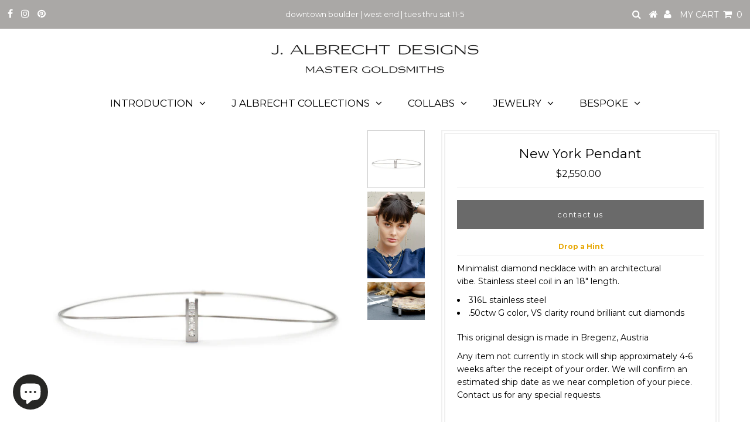

--- FILE ---
content_type: text/html; charset=utf-8
request_url: https://www.jalbrechtdesigns.com/products/stainless-diamond-new-york-pendant
body_size: 56025
content:
<!DOCTYPE html>
<!--[if lt IE 7 ]><html class="ie ie6" lang="en"> <![endif]-->
<!--[if IE 7 ]><html class="ie ie7" lang="en"> <![endif]-->
<!--[if IE 8 ]><html class="ie ie8" lang="en"> <![endif]-->
<!--[if (gte IE 9)|!(IE)]><!--><html lang="en" class="no-js"> <!--<![endif]-->
<head><link href="//www.jalbrechtdesigns.com/cdn/shop/t/3/assets/tiny.content.min.css?v=4967" rel="stylesheet" type="text/css" media="all" />
  
  <meta name="google-site-verification" content="JbphbZGJuSTnJVc1znDbwtKSYskc2IyGdjnfd3GbvmI" />
  <meta name="google-site-verification" content="iGSnUsnWjOFIEH642Xtxebqfc2muJI-LacvF6CL2TcQ" />


  <meta charset="utf-8" />
  

<meta property="og:type" content="product">
<meta property="og:title" content="New York Pendant">
<meta property="og:url" content="https://www.jalbrechtdesigns.com/products/stainless-diamond-new-york-pendant">
<meta property="og:description" content="Minimalist diamond necklace with an architectural vibe. Stainless steel coil in an 18&quot; length.

316L stainless steel 
.50ctw G color, VS clarity round brilliant cut diamonds

This original design is made in Bregenz, Austria  
Any item not currently in stock will ship approximately 4-6 weeks after the receipt of your order. We will confirm an estimated ship date as we near completion of your piece. Contact us for any special requests.
  
 email us for more information about this design">

<meta property="og:image" content="http://www.jalbrechtdesigns.com/cdn/shop/files/DSC_7262_65c1964d-e632-454c-8f24-44e165bf897d_grande.jpg?v=1692481128">
<meta property="og:image:secure_url" content="https://www.jalbrechtdesigns.com/cdn/shop/files/DSC_7262_65c1964d-e632-454c-8f24-44e165bf897d_grande.jpg?v=1692481128">

<meta property="og:image" content="http://www.jalbrechtdesigns.com/cdn/shop/products/IMG_7589_grande.jpg?v=1692481128">
<meta property="og:image:secure_url" content="https://www.jalbrechtdesigns.com/cdn/shop/products/IMG_7589_grande.jpg?v=1692481128">

<meta property="og:image" content="http://www.jalbrechtdesigns.com/cdn/shop/files/DSC_7343_grande.jpg?v=1693084550">
<meta property="og:image:secure_url" content="https://www.jalbrechtdesigns.com/cdn/shop/files/DSC_7343_grande.jpg?v=1693084550">

<meta property="og:price:amount" content="2,550.00">
<meta property="og:price:currency" content="USD">

<meta property="og:site_name" content="J Albrecht Designs">



<meta name="twitter:card" content="summary">


<meta name="twitter:site" content="@">


<meta name="twitter:title" content="New York Pendant">
<meta name="twitter:description" content="Minimalist diamond necklace with an architectural vibe. Stainless steel coil in an 18&quot; length.

316L stainless steel 
.50ctw G color, VS clarity round brilliant cut diamonds

This original design is m">
<meta name="twitter:image" content="https://www.jalbrechtdesigns.com/cdn/shop/files/DSC_7262_65c1964d-e632-454c-8f24-44e165bf897d_large.jpg?v=1692481128">
<meta name="twitter:image:width" content="480">
<meta name="twitter:image:height" content="480">

  <!-- Basic Page Needs
================================================== -->

  <title>
    New York Pendant &ndash; J Albrecht Designs
  </title>
  
  <meta name="description" content="Minimalist diamond necklace with an architectural vibe. Stainless steel coil in an 18&quot; length. 316L stainless steel  .50ctw G color, VS clarity round brilliant cut diamonds This original design is made in Bregenz, Austria   Any item not currently in stock will ship approximately 4-6 weeks after the receipt of your orde" />
  
  <link rel="canonical" href="https://www.jalbrechtdesigns.com/products/stainless-diamond-new-york-pendant" />

  <!-- CSS
================================================== -->

  



























  <link href='//fonts.googleapis.com/css?family=Montserrat:400,700' rel='stylesheet' type='text/css'>







































  <link href="//www.jalbrechtdesigns.com/cdn/shop/t/3/assets/stylesheet.css?v=82344874605730936731744992682" rel="stylesheet" type="text/css" media="all" />
  <link href="//www.jalbrechtdesigns.com/cdn/shop/t/3/assets/queries.css?v=3295537166629327221524330996" rel="stylesheet" type="text/css" media="all" />

  <!-- JS
================================================== -->

  <script src="//ajax.googleapis.com/ajax/libs/jquery/2.2.3/jquery.min.js" type="text/javascript"></script>
  <script src="//www.jalbrechtdesigns.com/cdn/shop/t/3/assets/eventemitter3.min.js?v=148202183930229300091669691872" type="text/javascript"></script>
  <script src="//www.jalbrechtdesigns.com/cdn/shop/t/3/assets/theme.js?v=23911425904244238701708063690" type="text/javascript"></script>
  <script src="//www.jalbrechtdesigns.com/cdn/shopifycloud/storefront/assets/themes_support/option_selection-b017cd28.js" type="text/javascript"></script>

  

  <!--[if lt IE 9]>
<script src="//html5shim.googlecode.com/svn/trunk/html5.js"></script>
<![endif]-->

  <meta name="viewport" content="width=device-width, initial-scale=1, maximum-scale=1">

  
    <link rel="shortcut icon" href="//www.jalbrechtdesigns.com/cdn/shop/files/logo_jalbrecht_rgb_2_vimeo3_fav_32x32.jpg?v=1613585085" type="image/png" />
  

  
  <script>window.performance && window.performance.mark && window.performance.mark('shopify.content_for_header.start');</script><meta id="shopify-digital-wallet" name="shopify-digital-wallet" content="/14149066/digital_wallets/dialog">
<meta name="shopify-checkout-api-token" content="bd52b0b833031ca3f12ae5f8e8f752b4">
<link rel="alternate" type="application/json+oembed" href="https://www.jalbrechtdesigns.com/products/stainless-diamond-new-york-pendant.oembed">
<script async="async" src="/checkouts/internal/preloads.js?locale=en-US"></script>
<link rel="preconnect" href="https://shop.app" crossorigin="anonymous">
<script async="async" src="https://shop.app/checkouts/internal/preloads.js?locale=en-US&shop_id=14149066" crossorigin="anonymous"></script>
<script id="apple-pay-shop-capabilities" type="application/json">{"shopId":14149066,"countryCode":"US","currencyCode":"USD","merchantCapabilities":["supports3DS"],"merchantId":"gid:\/\/shopify\/Shop\/14149066","merchantName":"J Albrecht Designs","requiredBillingContactFields":["postalAddress","email","phone"],"requiredShippingContactFields":["postalAddress","email","phone"],"shippingType":"shipping","supportedNetworks":["visa","masterCard","amex","discover","elo","jcb"],"total":{"type":"pending","label":"J Albrecht Designs","amount":"1.00"},"shopifyPaymentsEnabled":true,"supportsSubscriptions":true}</script>
<script id="shopify-features" type="application/json">{"accessToken":"bd52b0b833031ca3f12ae5f8e8f752b4","betas":["rich-media-storefront-analytics"],"domain":"www.jalbrechtdesigns.com","predictiveSearch":true,"shopId":14149066,"locale":"en"}</script>
<script>var Shopify = Shopify || {};
Shopify.shop = "j-albrecht-designs.myshopify.com";
Shopify.locale = "en";
Shopify.currency = {"active":"USD","rate":"1.0"};
Shopify.country = "US";
Shopify.theme = {"name":"Testament","id":31996051538,"schema_name":"Testament","schema_version":"6.1","theme_store_id":623,"role":"main"};
Shopify.theme.handle = "null";
Shopify.theme.style = {"id":null,"handle":null};
Shopify.cdnHost = "www.jalbrechtdesigns.com/cdn";
Shopify.routes = Shopify.routes || {};
Shopify.routes.root = "/";</script>
<script type="module">!function(o){(o.Shopify=o.Shopify||{}).modules=!0}(window);</script>
<script>!function(o){function n(){var o=[];function n(){o.push(Array.prototype.slice.apply(arguments))}return n.q=o,n}var t=o.Shopify=o.Shopify||{};t.loadFeatures=n(),t.autoloadFeatures=n()}(window);</script>
<script>
  window.ShopifyPay = window.ShopifyPay || {};
  window.ShopifyPay.apiHost = "shop.app\/pay";
  window.ShopifyPay.redirectState = null;
</script>
<script id="shop-js-analytics" type="application/json">{"pageType":"product"}</script>
<script defer="defer" async type="module" src="//www.jalbrechtdesigns.com/cdn/shopifycloud/shop-js/modules/v2/client.init-shop-cart-sync_BT-GjEfc.en.esm.js"></script>
<script defer="defer" async type="module" src="//www.jalbrechtdesigns.com/cdn/shopifycloud/shop-js/modules/v2/chunk.common_D58fp_Oc.esm.js"></script>
<script defer="defer" async type="module" src="//www.jalbrechtdesigns.com/cdn/shopifycloud/shop-js/modules/v2/chunk.modal_xMitdFEc.esm.js"></script>
<script type="module">
  await import("//www.jalbrechtdesigns.com/cdn/shopifycloud/shop-js/modules/v2/client.init-shop-cart-sync_BT-GjEfc.en.esm.js");
await import("//www.jalbrechtdesigns.com/cdn/shopifycloud/shop-js/modules/v2/chunk.common_D58fp_Oc.esm.js");
await import("//www.jalbrechtdesigns.com/cdn/shopifycloud/shop-js/modules/v2/chunk.modal_xMitdFEc.esm.js");

  window.Shopify.SignInWithShop?.initShopCartSync?.({"fedCMEnabled":true,"windoidEnabled":true});

</script>
<script>
  window.Shopify = window.Shopify || {};
  if (!window.Shopify.featureAssets) window.Shopify.featureAssets = {};
  window.Shopify.featureAssets['shop-js'] = {"shop-cart-sync":["modules/v2/client.shop-cart-sync_DZOKe7Ll.en.esm.js","modules/v2/chunk.common_D58fp_Oc.esm.js","modules/v2/chunk.modal_xMitdFEc.esm.js"],"init-fed-cm":["modules/v2/client.init-fed-cm_B6oLuCjv.en.esm.js","modules/v2/chunk.common_D58fp_Oc.esm.js","modules/v2/chunk.modal_xMitdFEc.esm.js"],"shop-cash-offers":["modules/v2/client.shop-cash-offers_D2sdYoxE.en.esm.js","modules/v2/chunk.common_D58fp_Oc.esm.js","modules/v2/chunk.modal_xMitdFEc.esm.js"],"shop-login-button":["modules/v2/client.shop-login-button_QeVjl5Y3.en.esm.js","modules/v2/chunk.common_D58fp_Oc.esm.js","modules/v2/chunk.modal_xMitdFEc.esm.js"],"pay-button":["modules/v2/client.pay-button_DXTOsIq6.en.esm.js","modules/v2/chunk.common_D58fp_Oc.esm.js","modules/v2/chunk.modal_xMitdFEc.esm.js"],"shop-button":["modules/v2/client.shop-button_DQZHx9pm.en.esm.js","modules/v2/chunk.common_D58fp_Oc.esm.js","modules/v2/chunk.modal_xMitdFEc.esm.js"],"avatar":["modules/v2/client.avatar_BTnouDA3.en.esm.js"],"init-windoid":["modules/v2/client.init-windoid_CR1B-cfM.en.esm.js","modules/v2/chunk.common_D58fp_Oc.esm.js","modules/v2/chunk.modal_xMitdFEc.esm.js"],"init-shop-for-new-customer-accounts":["modules/v2/client.init-shop-for-new-customer-accounts_C_vY_xzh.en.esm.js","modules/v2/client.shop-login-button_QeVjl5Y3.en.esm.js","modules/v2/chunk.common_D58fp_Oc.esm.js","modules/v2/chunk.modal_xMitdFEc.esm.js"],"init-shop-email-lookup-coordinator":["modules/v2/client.init-shop-email-lookup-coordinator_BI7n9ZSv.en.esm.js","modules/v2/chunk.common_D58fp_Oc.esm.js","modules/v2/chunk.modal_xMitdFEc.esm.js"],"init-shop-cart-sync":["modules/v2/client.init-shop-cart-sync_BT-GjEfc.en.esm.js","modules/v2/chunk.common_D58fp_Oc.esm.js","modules/v2/chunk.modal_xMitdFEc.esm.js"],"shop-toast-manager":["modules/v2/client.shop-toast-manager_DiYdP3xc.en.esm.js","modules/v2/chunk.common_D58fp_Oc.esm.js","modules/v2/chunk.modal_xMitdFEc.esm.js"],"init-customer-accounts":["modules/v2/client.init-customer-accounts_D9ZNqS-Q.en.esm.js","modules/v2/client.shop-login-button_QeVjl5Y3.en.esm.js","modules/v2/chunk.common_D58fp_Oc.esm.js","modules/v2/chunk.modal_xMitdFEc.esm.js"],"init-customer-accounts-sign-up":["modules/v2/client.init-customer-accounts-sign-up_iGw4briv.en.esm.js","modules/v2/client.shop-login-button_QeVjl5Y3.en.esm.js","modules/v2/chunk.common_D58fp_Oc.esm.js","modules/v2/chunk.modal_xMitdFEc.esm.js"],"shop-follow-button":["modules/v2/client.shop-follow-button_CqMgW2wH.en.esm.js","modules/v2/chunk.common_D58fp_Oc.esm.js","modules/v2/chunk.modal_xMitdFEc.esm.js"],"checkout-modal":["modules/v2/client.checkout-modal_xHeaAweL.en.esm.js","modules/v2/chunk.common_D58fp_Oc.esm.js","modules/v2/chunk.modal_xMitdFEc.esm.js"],"shop-login":["modules/v2/client.shop-login_D91U-Q7h.en.esm.js","modules/v2/chunk.common_D58fp_Oc.esm.js","modules/v2/chunk.modal_xMitdFEc.esm.js"],"lead-capture":["modules/v2/client.lead-capture_BJmE1dJe.en.esm.js","modules/v2/chunk.common_D58fp_Oc.esm.js","modules/v2/chunk.modal_xMitdFEc.esm.js"],"payment-terms":["modules/v2/client.payment-terms_Ci9AEqFq.en.esm.js","modules/v2/chunk.common_D58fp_Oc.esm.js","modules/v2/chunk.modal_xMitdFEc.esm.js"]};
</script>
<script>(function() {
  var isLoaded = false;
  function asyncLoad() {
    if (isLoaded) return;
    isLoaded = true;
    var urls = ["https:\/\/static.klaviyo.com\/onsite\/js\/klaviyo.js?company_id=KKwqTQ\u0026shop=j-albrecht-designs.myshopify.com","https:\/\/static.klaviyo.com\/onsite\/js\/klaviyo.js?company_id=KKwqTQ\u0026shop=j-albrecht-designs.myshopify.com","https:\/\/drop-a-hint.fly.dev\/script.js?shop=j-albrecht-designs.myshopify.com"];
    for (var i = 0; i < urls.length; i++) {
      var s = document.createElement('script');
      s.type = 'text/javascript';
      s.async = true;
      s.src = urls[i];
      var x = document.getElementsByTagName('script')[0];
      x.parentNode.insertBefore(s, x);
    }
  };
  if(window.attachEvent) {
    window.attachEvent('onload', asyncLoad);
  } else {
    window.addEventListener('load', asyncLoad, false);
  }
})();</script>
<script id="__st">var __st={"a":14149066,"offset":-25200,"reqid":"836447bc-93f1-4cf8-bda2-7b65107501c7-1769254715","pageurl":"www.jalbrechtdesigns.com\/products\/stainless-diamond-new-york-pendant","u":"250fde5536c7","p":"product","rtyp":"product","rid":8716706764};</script>
<script>window.ShopifyPaypalV4VisibilityTracking = true;</script>
<script id="captcha-bootstrap">!function(){'use strict';const t='contact',e='account',n='new_comment',o=[[t,t],['blogs',n],['comments',n],[t,'customer']],c=[[e,'customer_login'],[e,'guest_login'],[e,'recover_customer_password'],[e,'create_customer']],r=t=>t.map((([t,e])=>`form[action*='/${t}']:not([data-nocaptcha='true']) input[name='form_type'][value='${e}']`)).join(','),a=t=>()=>t?[...document.querySelectorAll(t)].map((t=>t.form)):[];function s(){const t=[...o],e=r(t);return a(e)}const i='password',u='form_key',d=['recaptcha-v3-token','g-recaptcha-response','h-captcha-response',i],f=()=>{try{return window.sessionStorage}catch{return}},m='__shopify_v',_=t=>t.elements[u];function p(t,e,n=!1){try{const o=window.sessionStorage,c=JSON.parse(o.getItem(e)),{data:r}=function(t){const{data:e,action:n}=t;return t[m]||n?{data:e,action:n}:{data:t,action:n}}(c);for(const[e,n]of Object.entries(r))t.elements[e]&&(t.elements[e].value=n);n&&o.removeItem(e)}catch(o){console.error('form repopulation failed',{error:o})}}const l='form_type',E='cptcha';function T(t){t.dataset[E]=!0}const w=window,h=w.document,L='Shopify',v='ce_forms',y='captcha';let A=!1;((t,e)=>{const n=(g='f06e6c50-85a8-45c8-87d0-21a2b65856fe',I='https://cdn.shopify.com/shopifycloud/storefront-forms-hcaptcha/ce_storefront_forms_captcha_hcaptcha.v1.5.2.iife.js',D={infoText:'Protected by hCaptcha',privacyText:'Privacy',termsText:'Terms'},(t,e,n)=>{const o=w[L][v],c=o.bindForm;if(c)return c(t,g,e,D).then(n);var r;o.q.push([[t,g,e,D],n]),r=I,A||(h.body.append(Object.assign(h.createElement('script'),{id:'captcha-provider',async:!0,src:r})),A=!0)});var g,I,D;w[L]=w[L]||{},w[L][v]=w[L][v]||{},w[L][v].q=[],w[L][y]=w[L][y]||{},w[L][y].protect=function(t,e){n(t,void 0,e),T(t)},Object.freeze(w[L][y]),function(t,e,n,w,h,L){const[v,y,A,g]=function(t,e,n){const i=e?o:[],u=t?c:[],d=[...i,...u],f=r(d),m=r(i),_=r(d.filter((([t,e])=>n.includes(e))));return[a(f),a(m),a(_),s()]}(w,h,L),I=t=>{const e=t.target;return e instanceof HTMLFormElement?e:e&&e.form},D=t=>v().includes(t);t.addEventListener('submit',(t=>{const e=I(t);if(!e)return;const n=D(e)&&!e.dataset.hcaptchaBound&&!e.dataset.recaptchaBound,o=_(e),c=g().includes(e)&&(!o||!o.value);(n||c)&&t.preventDefault(),c&&!n&&(function(t){try{if(!f())return;!function(t){const e=f();if(!e)return;const n=_(t);if(!n)return;const o=n.value;o&&e.removeItem(o)}(t);const e=Array.from(Array(32),(()=>Math.random().toString(36)[2])).join('');!function(t,e){_(t)||t.append(Object.assign(document.createElement('input'),{type:'hidden',name:u})),t.elements[u].value=e}(t,e),function(t,e){const n=f();if(!n)return;const o=[...t.querySelectorAll(`input[type='${i}']`)].map((({name:t})=>t)),c=[...d,...o],r={};for(const[a,s]of new FormData(t).entries())c.includes(a)||(r[a]=s);n.setItem(e,JSON.stringify({[m]:1,action:t.action,data:r}))}(t,e)}catch(e){console.error('failed to persist form',e)}}(e),e.submit())}));const S=(t,e)=>{t&&!t.dataset[E]&&(n(t,e.some((e=>e===t))),T(t))};for(const o of['focusin','change'])t.addEventListener(o,(t=>{const e=I(t);D(e)&&S(e,y())}));const B=e.get('form_key'),M=e.get(l),P=B&&M;t.addEventListener('DOMContentLoaded',(()=>{const t=y();if(P)for(const e of t)e.elements[l].value===M&&p(e,B);[...new Set([...A(),...v().filter((t=>'true'===t.dataset.shopifyCaptcha))])].forEach((e=>S(e,t)))}))}(h,new URLSearchParams(w.location.search),n,t,e,['guest_login'])})(!0,!0)}();</script>
<script integrity="sha256-4kQ18oKyAcykRKYeNunJcIwy7WH5gtpwJnB7kiuLZ1E=" data-source-attribution="shopify.loadfeatures" defer="defer" src="//www.jalbrechtdesigns.com/cdn/shopifycloud/storefront/assets/storefront/load_feature-a0a9edcb.js" crossorigin="anonymous"></script>
<script crossorigin="anonymous" defer="defer" src="//www.jalbrechtdesigns.com/cdn/shopifycloud/storefront/assets/shopify_pay/storefront-65b4c6d7.js?v=20250812"></script>
<script data-source-attribution="shopify.dynamic_checkout.dynamic.init">var Shopify=Shopify||{};Shopify.PaymentButton=Shopify.PaymentButton||{isStorefrontPortableWallets:!0,init:function(){window.Shopify.PaymentButton.init=function(){};var t=document.createElement("script");t.src="https://www.jalbrechtdesigns.com/cdn/shopifycloud/portable-wallets/latest/portable-wallets.en.js",t.type="module",document.head.appendChild(t)}};
</script>
<script data-source-attribution="shopify.dynamic_checkout.buyer_consent">
  function portableWalletsHideBuyerConsent(e){var t=document.getElementById("shopify-buyer-consent"),n=document.getElementById("shopify-subscription-policy-button");t&&n&&(t.classList.add("hidden"),t.setAttribute("aria-hidden","true"),n.removeEventListener("click",e))}function portableWalletsShowBuyerConsent(e){var t=document.getElementById("shopify-buyer-consent"),n=document.getElementById("shopify-subscription-policy-button");t&&n&&(t.classList.remove("hidden"),t.removeAttribute("aria-hidden"),n.addEventListener("click",e))}window.Shopify?.PaymentButton&&(window.Shopify.PaymentButton.hideBuyerConsent=portableWalletsHideBuyerConsent,window.Shopify.PaymentButton.showBuyerConsent=portableWalletsShowBuyerConsent);
</script>
<script data-source-attribution="shopify.dynamic_checkout.cart.bootstrap">document.addEventListener("DOMContentLoaded",(function(){function t(){return document.querySelector("shopify-accelerated-checkout-cart, shopify-accelerated-checkout")}if(t())Shopify.PaymentButton.init();else{new MutationObserver((function(e,n){t()&&(Shopify.PaymentButton.init(),n.disconnect())})).observe(document.body,{childList:!0,subtree:!0})}}));
</script>
<link id="shopify-accelerated-checkout-styles" rel="stylesheet" media="screen" href="https://www.jalbrechtdesigns.com/cdn/shopifycloud/portable-wallets/latest/accelerated-checkout-backwards-compat.css" crossorigin="anonymous">
<style id="shopify-accelerated-checkout-cart">
        #shopify-buyer-consent {
  margin-top: 1em;
  display: inline-block;
  width: 100%;
}

#shopify-buyer-consent.hidden {
  display: none;
}

#shopify-subscription-policy-button {
  background: none;
  border: none;
  padding: 0;
  text-decoration: underline;
  font-size: inherit;
  cursor: pointer;
}

#shopify-subscription-policy-button::before {
  box-shadow: none;
}

      </style>

<script>window.performance && window.performance.mark && window.performance.mark('shopify.content_for_header.end');</script>
  <script type="text/javascript">
    new WOW().init();
  </script>
  <link rel="next" href="/next"/>
  <link rel="prev" href="/prev"/><!-- BEGIN app block: shopify://apps/o-request-a-quote/blocks/omgrfq_script/5f4ac0e6-8a57-4f3d-853e-0194eab86273 --><script
  id="omgrfq-script"
  type='text/javascript'
  data-type="custom">
    if ((typeof window.jQuery === 'undefined')) {<!-- BEGIN app snippet: omg-jquery -->
    (function(){"use strict";var C=document,D=window,st=C.documentElement,L=C.createElement.bind(C),ft=L("div"),q=L("table"),Mt=L("tbody"),ot=L("tr"),H=Array.isArray,S=Array.prototype,Dt=S.concat,U=S.filter,at=S.indexOf,ct=S.map,Bt=S.push,ht=S.slice,z=S.some,_t=S.splice,Pt=/^#(?:[\w-]|\\.|[^\x00-\xa0])*$/,Ht=/^\.(?:[\w-]|\\.|[^\x00-\xa0])*$/,$t=/<.+>/,jt=/^\w+$/;function J(t,n){var r=It(n);return!t||!r&&!A(n)&&!c(n)?[]:!r&&Ht.test(t)?n.getElementsByClassName(t.slice(1).replace(/\\/g,"")):!r&&jt.test(t)?n.getElementsByTagName(t):n.querySelectorAll(t)}var dt=function(){function t(n,r){if(n){if(Y(n))return n;var i=n;if(g(n)){var e=r||C;if(i=Pt.test(n)&&A(e)?e.getElementById(n.slice(1).replace(/\\/g,"")):$t.test(n)?yt(n):Y(e)?e.find(n):g(e)?o(e).find(n):J(n,e),!i)return}else if(O(n))return this.ready(n);(i.nodeType||i===D)&&(i=[i]),this.length=i.length;for(var s=0,f=this.length;s<f;s++)this[s]=i[s]}}return t.prototype.init=function(n,r){return new t(n,r)},t}(),u=dt.prototype,o=u.init;o.fn=o.prototype=u,u.length=0,u.splice=_t,typeof Symbol=="function"&&(u[Symbol.iterator]=S[Symbol.iterator]);function Y(t){return t instanceof dt}function B(t){return!!t&&t===t.window}function A(t){return!!t&&t.nodeType===9}function It(t){return!!t&&t.nodeType===11}function c(t){return!!t&&t.nodeType===1}function Ft(t){return!!t&&t.nodeType===3}function Wt(t){return typeof t=="boolean"}function O(t){return typeof t=="function"}function g(t){return typeof t=="string"}function v(t){return t===void 0}function P(t){return t===null}function lt(t){return!isNaN(parseFloat(t))&&isFinite(t)}function G(t){if(typeof t!="object"||t===null)return!1;var n=Object.getPrototypeOf(t);return n===null||n===Object.prototype}o.isWindow=B,o.isFunction=O,o.isArray=H,o.isNumeric=lt,o.isPlainObject=G;function d(t,n,r){if(r){for(var i=t.length;i--;)if(n.call(t[i],i,t[i])===!1)return t}else if(G(t))for(var e=Object.keys(t),i=0,s=e.length;i<s;i++){var f=e[i];if(n.call(t[f],f,t[f])===!1)return t}else for(var i=0,s=t.length;i<s;i++)if(n.call(t[i],i,t[i])===!1)return t;return t}o.each=d,u.each=function(t){return d(this,t)},u.empty=function(){return this.each(function(t,n){for(;n.firstChild;)n.removeChild(n.firstChild)})};var qt=/\S+/g;function j(t){return g(t)?t.match(qt)||[]:[]}u.toggleClass=function(t,n){var r=j(t),i=!v(n);return this.each(function(e,s){c(s)&&d(r,function(f,a){i?n?s.classList.add(a):s.classList.remove(a):s.classList.toggle(a)})})},u.addClass=function(t){return this.toggleClass(t,!0)},u.removeAttr=function(t){var n=j(t);return this.each(function(r,i){c(i)&&d(n,function(e,s){i.removeAttribute(s)})})};function Ut(t,n){if(t){if(g(t)){if(arguments.length<2){if(!this[0]||!c(this[0]))return;var r=this[0].getAttribute(t);return P(r)?void 0:r}return v(n)?this:P(n)?this.removeAttr(t):this.each(function(e,s){c(s)&&s.setAttribute(t,n)})}for(var i in t)this.attr(i,t[i]);return this}}u.attr=Ut,u.removeClass=function(t){return arguments.length?this.toggleClass(t,!1):this.attr("class","")},u.hasClass=function(t){return!!t&&z.call(this,function(n){return c(n)&&n.classList.contains(t)})},u.get=function(t){return v(t)?ht.call(this):(t=Number(t),this[t<0?t+this.length:t])},u.eq=function(t){return o(this.get(t))},u.first=function(){return this.eq(0)},u.last=function(){return this.eq(-1)};function zt(t){return v(t)?this.get().map(function(n){return c(n)||Ft(n)?n.textContent:""}).join(""):this.each(function(n,r){c(r)&&(r.textContent=t)})}u.text=zt;function T(t,n,r){if(c(t)){var i=D.getComputedStyle(t,null);return r?i.getPropertyValue(n)||void 0:i[n]||t.style[n]}}function E(t,n){return parseInt(T(t,n),10)||0}function gt(t,n){return E(t,"border".concat(n?"Left":"Top","Width"))+E(t,"padding".concat(n?"Left":"Top"))+E(t,"padding".concat(n?"Right":"Bottom"))+E(t,"border".concat(n?"Right":"Bottom","Width"))}var X={};function Jt(t){if(X[t])return X[t];var n=L(t);C.body.insertBefore(n,null);var r=T(n,"display");return C.body.removeChild(n),X[t]=r!=="none"?r:"block"}function vt(t){return T(t,"display")==="none"}function pt(t,n){var r=t&&(t.matches||t.webkitMatchesSelector||t.msMatchesSelector);return!!r&&!!n&&r.call(t,n)}function I(t){return g(t)?function(n,r){return pt(r,t)}:O(t)?t:Y(t)?function(n,r){return t.is(r)}:t?function(n,r){return r===t}:function(){return!1}}u.filter=function(t){var n=I(t);return o(U.call(this,function(r,i){return n.call(r,i,r)}))};function x(t,n){return n?t.filter(n):t}u.detach=function(t){return x(this,t).each(function(n,r){r.parentNode&&r.parentNode.removeChild(r)}),this};var Yt=/^\s*<(\w+)[^>]*>/,Gt=/^<(\w+)\s*\/?>(?:<\/\1>)?$/,mt={"*":ft,tr:Mt,td:ot,th:ot,thead:q,tbody:q,tfoot:q};function yt(t){if(!g(t))return[];if(Gt.test(t))return[L(RegExp.$1)];var n=Yt.test(t)&&RegExp.$1,r=mt[n]||mt["*"];return r.innerHTML=t,o(r.childNodes).detach().get()}o.parseHTML=yt,u.has=function(t){var n=g(t)?function(r,i){return J(t,i).length}:function(r,i){return i.contains(t)};return this.filter(n)},u.not=function(t){var n=I(t);return this.filter(function(r,i){return(!g(t)||c(i))&&!n.call(i,r,i)})};function R(t,n,r,i){for(var e=[],s=O(n),f=i&&I(i),a=0,y=t.length;a<y;a++)if(s){var h=n(t[a]);h.length&&Bt.apply(e,h)}else for(var p=t[a][n];p!=null&&!(i&&f(-1,p));)e.push(p),p=r?p[n]:null;return e}function bt(t){return t.multiple&&t.options?R(U.call(t.options,function(n){return n.selected&&!n.disabled&&!n.parentNode.disabled}),"value"):t.value||""}function Xt(t){return arguments.length?this.each(function(n,r){var i=r.multiple&&r.options;if(i||Ot.test(r.type)){var e=H(t)?ct.call(t,String):P(t)?[]:[String(t)];i?d(r.options,function(s,f){f.selected=e.indexOf(f.value)>=0},!0):r.checked=e.indexOf(r.value)>=0}else r.value=v(t)||P(t)?"":t}):this[0]&&bt(this[0])}u.val=Xt,u.is=function(t){var n=I(t);return z.call(this,function(r,i){return n.call(r,i,r)})},o.guid=1;function w(t){return t.length>1?U.call(t,function(n,r,i){return at.call(i,n)===r}):t}o.unique=w,u.add=function(t,n){return o(w(this.get().concat(o(t,n).get())))},u.children=function(t){return x(o(w(R(this,function(n){return n.children}))),t)},u.parent=function(t){return x(o(w(R(this,"parentNode"))),t)},u.index=function(t){var n=t?o(t)[0]:this[0],r=t?this:o(n).parent().children();return at.call(r,n)},u.closest=function(t){var n=this.filter(t);if(n.length)return n;var r=this.parent();return r.length?r.closest(t):n},u.siblings=function(t){return x(o(w(R(this,function(n){return o(n).parent().children().not(n)}))),t)},u.find=function(t){return o(w(R(this,function(n){return J(t,n)})))};var Kt=/^\s*<!(?:\[CDATA\[|--)|(?:\]\]|--)>\s*$/g,Qt=/^$|^module$|\/(java|ecma)script/i,Vt=["type","src","nonce","noModule"];function Zt(t,n){var r=o(t);r.filter("script").add(r.find("script")).each(function(i,e){if(Qt.test(e.type)&&st.contains(e)){var s=L("script");s.text=e.textContent.replace(Kt,""),d(Vt,function(f,a){e[a]&&(s[a]=e[a])}),n.head.insertBefore(s,null),n.head.removeChild(s)}})}function kt(t,n,r,i,e){i?t.insertBefore(n,r?t.firstChild:null):t.nodeName==="HTML"?t.parentNode.replaceChild(n,t):t.parentNode.insertBefore(n,r?t:t.nextSibling),e&&Zt(n,t.ownerDocument)}function N(t,n,r,i,e,s,f,a){return d(t,function(y,h){d(o(h),function(p,M){d(o(n),function(b,W){var rt=r?M:W,it=r?W:M,m=r?p:b;kt(rt,m?it.cloneNode(!0):it,i,e,!m)},a)},f)},s),n}u.after=function(){return N(arguments,this,!1,!1,!1,!0,!0)},u.append=function(){return N(arguments,this,!1,!1,!0)};function tn(t){if(!arguments.length)return this[0]&&this[0].innerHTML;if(v(t))return this;var n=/<script[\s>]/.test(t);return this.each(function(r,i){c(i)&&(n?o(i).empty().append(t):i.innerHTML=t)})}u.html=tn,u.appendTo=function(t){return N(arguments,this,!0,!1,!0)},u.wrapInner=function(t){return this.each(function(n,r){var i=o(r),e=i.contents();e.length?e.wrapAll(t):i.append(t)})},u.before=function(){return N(arguments,this,!1,!0)},u.wrapAll=function(t){for(var n=o(t),r=n[0];r.children.length;)r=r.firstElementChild;return this.first().before(n),this.appendTo(r)},u.wrap=function(t){return this.each(function(n,r){var i=o(t)[0];o(r).wrapAll(n?i.cloneNode(!0):i)})},u.insertAfter=function(t){return N(arguments,this,!0,!1,!1,!1,!1,!0)},u.insertBefore=function(t){return N(arguments,this,!0,!0)},u.prepend=function(){return N(arguments,this,!1,!0,!0,!0,!0)},u.prependTo=function(t){return N(arguments,this,!0,!0,!0,!1,!1,!0)},u.contents=function(){return o(w(R(this,function(t){return t.tagName==="IFRAME"?[t.contentDocument]:t.tagName==="TEMPLATE"?t.content.childNodes:t.childNodes})))},u.next=function(t,n,r){return x(o(w(R(this,"nextElementSibling",n,r))),t)},u.nextAll=function(t){return this.next(t,!0)},u.nextUntil=function(t,n){return this.next(n,!0,t)},u.parents=function(t,n){return x(o(w(R(this,"parentElement",!0,n))),t)},u.parentsUntil=function(t,n){return this.parents(n,t)},u.prev=function(t,n,r){return x(o(w(R(this,"previousElementSibling",n,r))),t)},u.prevAll=function(t){return this.prev(t,!0)},u.prevUntil=function(t,n){return this.prev(n,!0,t)},u.map=function(t){return o(Dt.apply([],ct.call(this,function(n,r){return t.call(n,r,n)})))},u.clone=function(){return this.map(function(t,n){return n.cloneNode(!0)})},u.offsetParent=function(){return this.map(function(t,n){for(var r=n.offsetParent;r&&T(r,"position")==="static";)r=r.offsetParent;return r||st})},u.slice=function(t,n){return o(ht.call(this,t,n))};var nn=/-([a-z])/g;function K(t){return t.replace(nn,function(n,r){return r.toUpperCase()})}u.ready=function(t){var n=function(){return setTimeout(t,0,o)};return C.readyState!=="loading"?n():C.addEventListener("DOMContentLoaded",n),this},u.unwrap=function(){return this.parent().each(function(t,n){if(n.tagName!=="BODY"){var r=o(n);r.replaceWith(r.children())}}),this},u.offset=function(){var t=this[0];if(t){var n=t.getBoundingClientRect();return{top:n.top+D.pageYOffset,left:n.left+D.pageXOffset}}},u.position=function(){var t=this[0];if(t){var n=T(t,"position")==="fixed",r=n?t.getBoundingClientRect():this.offset();if(!n){for(var i=t.ownerDocument,e=t.offsetParent||i.documentElement;(e===i.body||e===i.documentElement)&&T(e,"position")==="static";)e=e.parentNode;if(e!==t&&c(e)){var s=o(e).offset();r.top-=s.top+E(e,"borderTopWidth"),r.left-=s.left+E(e,"borderLeftWidth")}}return{top:r.top-E(t,"marginTop"),left:r.left-E(t,"marginLeft")}}};var Et={class:"className",contenteditable:"contentEditable",for:"htmlFor",readonly:"readOnly",maxlength:"maxLength",tabindex:"tabIndex",colspan:"colSpan",rowspan:"rowSpan",usemap:"useMap"};u.prop=function(t,n){if(t){if(g(t))return t=Et[t]||t,arguments.length<2?this[0]&&this[0][t]:this.each(function(i,e){e[t]=n});for(var r in t)this.prop(r,t[r]);return this}},u.removeProp=function(t){return this.each(function(n,r){delete r[Et[t]||t]})};var rn=/^--/;function Q(t){return rn.test(t)}var V={},en=ft.style,un=["webkit","moz","ms"];function sn(t,n){if(n===void 0&&(n=Q(t)),n)return t;if(!V[t]){var r=K(t),i="".concat(r[0].toUpperCase()).concat(r.slice(1)),e="".concat(r," ").concat(un.join("".concat(i," "))).concat(i).split(" ");d(e,function(s,f){if(f in en)return V[t]=f,!1})}return V[t]}var fn={animationIterationCount:!0,columnCount:!0,flexGrow:!0,flexShrink:!0,fontWeight:!0,gridArea:!0,gridColumn:!0,gridColumnEnd:!0,gridColumnStart:!0,gridRow:!0,gridRowEnd:!0,gridRowStart:!0,lineHeight:!0,opacity:!0,order:!0,orphans:!0,widows:!0,zIndex:!0};function wt(t,n,r){return r===void 0&&(r=Q(t)),!r&&!fn[t]&&lt(n)?"".concat(n,"px"):n}function on(t,n){if(g(t)){var r=Q(t);return t=sn(t,r),arguments.length<2?this[0]&&T(this[0],t,r):t?(n=wt(t,n,r),this.each(function(e,s){c(s)&&(r?s.style.setProperty(t,n):s.style[t]=n)})):this}for(var i in t)this.css(i,t[i]);return this}u.css=on;function Ct(t,n){try{return t(n)}catch{return n}}var an=/^\s+|\s+$/;function St(t,n){var r=t.dataset[n]||t.dataset[K(n)];return an.test(r)?r:Ct(JSON.parse,r)}function cn(t,n,r){r=Ct(JSON.stringify,r),t.dataset[K(n)]=r}function hn(t,n){if(!t){if(!this[0])return;var r={};for(var i in this[0].dataset)r[i]=St(this[0],i);return r}if(g(t))return arguments.length<2?this[0]&&St(this[0],t):v(n)?this:this.each(function(e,s){cn(s,t,n)});for(var i in t)this.data(i,t[i]);return this}u.data=hn;function Tt(t,n){var r=t.documentElement;return Math.max(t.body["scroll".concat(n)],r["scroll".concat(n)],t.body["offset".concat(n)],r["offset".concat(n)],r["client".concat(n)])}d([!0,!1],function(t,n){d(["Width","Height"],function(r,i){var e="".concat(n?"outer":"inner").concat(i);u[e]=function(s){if(this[0])return B(this[0])?n?this[0]["inner".concat(i)]:this[0].document.documentElement["client".concat(i)]:A(this[0])?Tt(this[0],i):this[0]["".concat(n?"offset":"client").concat(i)]+(s&&n?E(this[0],"margin".concat(r?"Top":"Left"))+E(this[0],"margin".concat(r?"Bottom":"Right")):0)}})}),d(["Width","Height"],function(t,n){var r=n.toLowerCase();u[r]=function(i){if(!this[0])return v(i)?void 0:this;if(!arguments.length)return B(this[0])?this[0].document.documentElement["client".concat(n)]:A(this[0])?Tt(this[0],n):this[0].getBoundingClientRect()[r]-gt(this[0],!t);var e=parseInt(i,10);return this.each(function(s,f){if(c(f)){var a=T(f,"boxSizing");f.style[r]=wt(r,e+(a==="border-box"?gt(f,!t):0))}})}});var Rt="___cd";u.toggle=function(t){return this.each(function(n,r){if(c(r)){var i=vt(r),e=v(t)?i:t;e?(r.style.display=r[Rt]||"",vt(r)&&(r.style.display=Jt(r.tagName))):i||(r[Rt]=T(r,"display"),r.style.display="none")}})},u.hide=function(){return this.toggle(!1)},u.show=function(){return this.toggle(!0)};var xt="___ce",Z=".",k={focus:"focusin",blur:"focusout"},Nt={mouseenter:"mouseover",mouseleave:"mouseout"},dn=/^(mouse|pointer|contextmenu|drag|drop|click|dblclick)/i;function tt(t){return Nt[t]||k[t]||t}function nt(t){var n=t.split(Z);return[n[0],n.slice(1).sort()]}u.trigger=function(t,n){if(g(t)){var r=nt(t),i=r[0],e=r[1],s=tt(i);if(!s)return this;var f=dn.test(s)?"MouseEvents":"HTMLEvents";t=C.createEvent(f),t.initEvent(s,!0,!0),t.namespace=e.join(Z),t.___ot=i}t.___td=n;var a=t.___ot in k;return this.each(function(y,h){a&&O(h[t.___ot])&&(h["___i".concat(t.type)]=!0,h[t.___ot](),h["___i".concat(t.type)]=!1),h.dispatchEvent(t)})};function Lt(t){return t[xt]=t[xt]||{}}function ln(t,n,r,i,e){var s=Lt(t);s[n]=s[n]||[],s[n].push([r,i,e]),t.addEventListener(n,e)}function At(t,n){return!n||!z.call(n,function(r){return t.indexOf(r)<0})}function F(t,n,r,i,e){var s=Lt(t);if(n)s[n]&&(s[n]=s[n].filter(function(f){var a=f[0],y=f[1],h=f[2];if(e&&h.guid!==e.guid||!At(a,r)||i&&i!==y)return!0;t.removeEventListener(n,h)}));else for(n in s)F(t,n,r,i,e)}u.off=function(t,n,r){var i=this;if(v(t))this.each(function(s,f){!c(f)&&!A(f)&&!B(f)||F(f)});else if(g(t))O(n)&&(r=n,n=""),d(j(t),function(s,f){var a=nt(f),y=a[0],h=a[1],p=tt(y);i.each(function(M,b){!c(b)&&!A(b)&&!B(b)||F(b,p,h,n,r)})});else for(var e in t)this.off(e,t[e]);return this},u.remove=function(t){return x(this,t).detach().off(),this},u.replaceWith=function(t){return this.before(t).remove()},u.replaceAll=function(t){return o(t).replaceWith(this),this};function gn(t,n,r,i,e){var s=this;if(!g(t)){for(var f in t)this.on(f,n,r,t[f],e);return this}return g(n)||(v(n)||P(n)?n="":v(r)?(r=n,n=""):(i=r,r=n,n="")),O(i)||(i=r,r=void 0),i?(d(j(t),function(a,y){var h=nt(y),p=h[0],M=h[1],b=tt(p),W=p in Nt,rt=p in k;b&&s.each(function(it,m){if(!(!c(m)&&!A(m)&&!B(m))){var et=function(l){if(l.target["___i".concat(l.type)])return l.stopImmediatePropagation();if(!(l.namespace&&!At(M,l.namespace.split(Z)))&&!(!n&&(rt&&(l.target!==m||l.___ot===b)||W&&l.relatedTarget&&m.contains(l.relatedTarget)))){var ut=m;if(n){for(var _=l.target;!pt(_,n);)if(_===m||(_=_.parentNode,!_))return;ut=_}Object.defineProperty(l,"currentTarget",{configurable:!0,get:function(){return ut}}),Object.defineProperty(l,"delegateTarget",{configurable:!0,get:function(){return m}}),Object.defineProperty(l,"data",{configurable:!0,get:function(){return r}});var bn=i.call(ut,l,l.___td);e&&F(m,b,M,n,et),bn===!1&&(l.preventDefault(),l.stopPropagation())}};et.guid=i.guid=i.guid||o.guid++,ln(m,b,M,n,et)}})}),this):this}u.on=gn;function vn(t,n,r,i){return this.on(t,n,r,i,!0)}u.one=vn;var pn=/\r?\n/g;function mn(t,n){return"&".concat(encodeURIComponent(t),"=").concat(encodeURIComponent(n.replace(pn,`\r
    `)))}var yn=/file|reset|submit|button|image/i,Ot=/radio|checkbox/i;u.serialize=function(){var t="";return this.each(function(n,r){d(r.elements||[r],function(i,e){if(!(e.disabled||!e.name||e.tagName==="FIELDSET"||yn.test(e.type)||Ot.test(e.type)&&!e.checked)){var s=bt(e);if(!v(s)){var f=H(s)?s:[s];d(f,function(a,y){t+=mn(e.name,y)})}}})}),t.slice(1)},typeof exports<"u"?module.exports=o:D.cash=o})();
<!-- END app snippet -->// app
        window.OMGJquery = window.cash
    } else {
        window.OMGJquery = window.jQuery
    }

    var OMGRFQConfigs = {};
    var omgrfq_productCollection = [];
    var OMGRFQ_localization = {
        language: {
            iso_code: "en",
            name: "English",
        }
    };
    window.OMGIsUsingMigrate = true;
    var countAppendPrice = 0
    let OMGRFQB2bSettings = {}<!-- BEGIN app snippet: omgrfq_classDefinePosition -->
function getElementsCollectionsPage() {
    const selectors = [
        ".grid__item--collection-template",
        ".grid--uniform .grid__item > .grid-product__content",
        ".card-list .card-list__column .card",
        ".grid-uniform .grid__item",
        ".grid-uniform .grid-item",
        ".collage-grid__row .grid-product",
        ".product-card .product-card__content",
        ".card-wrapper .card > .card__content",
        ".card-wrapper > .card-information",
        ".product__grid-item .product-wrap",
        ".productgrid--items .productgrid--item",
        ".product-block > .product-block__inner",
        ".list-item.product-list-item",
        ".product-block .block-inner",
        ".product-list--collection .product-item",
        "#main-collection-product-grid [class^='#column']",
        ".collection-grid .grid-product",
        '.grid--uniform .grid__item',
        '.main-content .grid .grid__item.four-fifths',
        '.ecom-collection__product-item',
        '.modal-content > .product--outer',
    ]

    return selectors.join(',')
}

function OMGQuotesPriceClass() {
    const selectors = [
        'product-price .price',
        'product-price',
        '#productPrice-product-template',
        '.modal_price',
        '.product-form--price-wrapper',
        '.product-single__price',
        '.product_single_price',
        '.product-single__price-product-template',
        '.product-pricing',
        '.product__price-container',
        '.product--price',
        '.product-price',
        '.product-prices',
        '.product__price',
        '.price-box',
        '.price-container',
        '.price-list',
        '.product-detail .price-area',
        '.price_outer',
        '#product-price',
        '.price_range',
        '.detail-price',
        '.product-single__form-price',
        '.data-price-wrapper',
        ".priceProduct",
        "#ProductPrice",
        ".product-single__meta-list",
        ".product-single__prices",
        ".ProductMeta__PriceList",
        ".tt-price",
        '.single_product__price',
        '.pricearea',
        '.product-item-caption-price',
        '.product--price-wrapper',
        '.product-card__price',
        '.product-card__availability',
        '.productitem--price',
        '.boost-pfs-filter-product-item-price',
        '.price_wrapper',
        '.product-list-item-price',
        '.grid-product__price',
        '.product_price',
        '.grid-product__price-wrap',
        '.product-item__price',
        '.price-product',
        '.product-price__price',
        '.product-item__price-wrapper',
        '.product__prices',
        '.product-item--price',
        '.grid-link__meta',
        '.list-meta',
        '.ProductItem .ProductItem__PriceList',
        '.product-item__price-list',
        '.product-thumb-caption-price',
        '.product-card__price-wrapper',
        '.card__price',
        '.card__availability',
        "#main-collection-product-grid [class^='#product-card-price']",
        '.grid__item span[itemprop="price"]',
        '.f\\:product-single__block-product-price',
        '.ecom-product-single__price',
        '.ecom-collection__product-prices',
        '.productitem--price',
        '.modal_price',
        '.variant-item__quantity .quantity.cart-quantity',
        '.variant-item__price .price',
        '.variant-item__totals .price',
        '.totals__product-total',
        '.product-form-installment',
        '.product-pricing',
        '.t4s-product-price',
        '.prices',
        '.price',
    ];

    return selectors.join(",");
}

function OMGQuotesTitleClass() {
    const selectors = [
        '.product-single__title',
        '.product-title',
        '.product-single h2',
        '.product-name',
        '.product__heading',
        '.product-header',
        '.detail-info h1',
        '#product-description h1',
        '.product__title',
        '.product-meta__title',
        '#productInfo-product h1',
        '.product-detail .title',
        '.section_title',
        '.product-info-inner h1.page-heading',
        '.product_title',
        '.product_name',
        '.ProductMeta__Title',
        '.tt-title',
        '.single_product__title',
        '.product-item-caption-title',
        '.section__title',
        '.f\\:product-single__block-product-title',
        '.ecom-product__heading',
        '.product-item__title',
        '.product-details_title',
        '.item-title',
        '.view-product-title+div h1',
        '.product-information h1',
        '.shopify-product-form',
    ];

    return selectors.join(',');
}

function OMGQuotesDescriptionClass() {
    const selectors = [
        'rte-formatter',
        '.product-single__description',
        '.short-description',
        '.product-description',
        '.description',
        '.short-des',
        '.product-details__description',
        '.product-desc',
        '#product-description .rte',
        '.product__description',
        '.product_description',
        '.product-block-list__item--description',
        '.tabs__product-page',
        '.pr_short_des',
        '.product-single__desc',
        '.product-tabs',
        '.site-box-content .rte',
        '.product-simple-tab',
        '.product_section .description',
        '.ProductMeta__Description',
        '.tt-collapse-block',
        '.product-single .detail-bottom',
        '.short-description-detail',
        '.dt-sc-tabs-container',
        '.product-thumbnail__price',
        '.collapsibles-wrapper',
        '.product-description-tabs',
        '.product-single__content-text',
        '.product-tabs',
        '.f\\:product-single__block-product-description',
        '.ecom-product-single__description',
        '.product__description-container',
        '.product-details .accordion',
        '#main-product details',
    ];

    return selectors.join(',');
}

function OMGQuotesCollectionCartClass() {
    const selectors = [
        '.btn.product-btn',
        '.product-item .action form',
        '.btn.add-to-cart-btn',
        '.boost-pfs-addtocart-wrapper',
        '.productitem--action',
        '.btn-cart',
        '.product-form .product-add',
        '.button--add-to-cart',
        '.product-item__action-button',
        '.blog-read-more',
        '.tt-btn-addtocart',
        '.pr_atc_',
        '.product-add-cart',
        '.productgrid--items .productgrid--item button.productitem--action-atc',
        '.add_to_cart_button',
        '.product-item__action-list',
        '.quick-add__submit',
        '.ecom-product-single__add-to-cart',
        '.ecom-collection__product-simple-add-to-cart',
        '.product-form--atc-button',
        '.quick-add__button',
        'button.product-form__submit',
    ];

    return selectors.join(',');
}
<!-- END app snippet -->

    
    
    
    OMGRFQConfigs = {"store":"j-albrecht-designs.myshopify.com","app_url":"https:\/\/apps.quotesnap.net","app_url_old":"","settings":{"general_settings":{"email_vat":0,"added_code":1,"calendar_lang":"en","redirect_link":"","vat_form_text":"Vat","calendar_theme":"material_blue","customize_data":{"isDefault":false,"button_view_history_quotes":{"color":"rgba(255, 255, 255, 1)","bg_color":"rgba(32, 34, 35, 1)","font_size":"Default","text_bold":0,"text_align":"center","text_italic":0,"text_underline":0,"stroke_enable":0,"stroke_size":"Default","stroke_color":"rgba(255, 201, 107, 1)","shadow_enable":0,"hover_enable":0,"hover_font_size":"Default","hover_font_color":"rgba(255, 255, 255, 1)","hover_border_radius":"Default","hover_bg_color":"rgba(255, 206, 122, 1)","hover_stroke_size":"Default","hover_stroke_color":"rgba(255, 206, 122, 1)","border_radius":"Default"},"button_view_quotes":{"color":"rgba(255, 255, 255, 1)","bg_color":"rgba(32, 34, 35, 1)","font_size":"Default","text_bold":0,"text_align":"center","text_italic":0,"text_underline":0,"stroke_enable":0,"stroke_size":"Default","stroke_color":"rgba(255, 201, 107, 1)","shadow_enable":0,"hover_enable":0,"hover_font_size":"Default","hover_font_color":"rgba(255, 255, 255, 1)","hover_border_radius":"Default","hover_bg_color":"rgba(255, 206, 122, 1)","hover_stroke_size":"Default","hover_stroke_color":"rgba(255, 206, 122, 1)","border_radius":"Default"},"button_add_quote":{"color":"rgba(32, 34, 35, 1)","bg_color":"rgba(186, 83, 9, 1)","font_size":"11px","text_bold":0,"text_align":"center","text_italic":0,"text_underline":0,"stroke_enable":1,"stroke_size":"Default","stroke_color":"rgba(32, 34, 35, 1)","shadow_enable":0,"hover_enable":0,"hover_font_size":"Default","hover_font_color":"rgba(255, 255, 255, 1)","hover_border_radius":"Default","hover_bg_color":"rgba(255, 206, 122, 1)","hover_stroke_size":"Default","hover_stroke_color":"rgba(255, 206, 122, 1)","border_radius":"Default"}},"submit_all_cart":0,"user_confirm_email":0,"view_button_manual":0,"redirect_continue_btn":"","unsuccess_submit_mess":"Error when submitting a quote request!","add_quote_success_mess":"Add product to quote successfully!","user_confirm_email_text":"Your confirm quote has been sent into your email","request_quote_page_title_text":"Request A Quote","allow_out_stock":1,"custom_css":"","allow_collection_button":0,"position_button":"auto","custom_element_position":"","show_on_product":1,"hide_price":1,"hide_add_cart":1,"hide_price_collection":1,"hide_add_cart_collection":1,"form_data":[{"id":134296,"max":20,"min":0,"req":1,"send":1,"type":"text","input":"text","label":"Name","width":50,"placeholder":"Enter your name"},{"id":575946,"max":100,"min":0,"req":1,"send":1,"type":"email","input":"text","label":"Email","width":50,"placeholder":"Enter Email"},{"id":447833,"max":100,"min":0,"req":1,"send":1,"type":"textarea","input":"text","label":"Message","width":100,"placeholder":"Message"}],"product_addition_in_form":0,"ggsite_key":{"v2":"","v3":""},"type_recaptcha":0,"use_google_recaptcha":0,"sku_text":"SKU","product_text":"PRODUCT","price_text":"PRICE","option_text":"Option","message_text":"NOTES","quantity_text":"QUANTITY","total_form_text":"Subtotal","show_product_sku":0,"show_total_price":0,"total_price_text":"TOTAL PRICE","hide_option_table":0,"hide_remove_table":0,"offered_price_text":"WISHED PRICE","show_offered_price":0,"show_product_price":0,"hide_quantity_table":0,"message_placeholder":"Enter your notes","properties_form_text":"Properties","show_product_message":0,"show_properties_form":0,"show_total_price_products":0,"popup_shopping_mess":"Continue Shopping","popup_header_list_quote":"Request List","submitting_quote_mess":"Submit Request","submitting_position":"right","empty_quote_mess":"Your quote is currently empty!","popup_header_empty_quote":"Empty List","empty_quote_image":1,"continue_shopping_empty_label":"Continue Shopping","illustration_image_empty":"","tracking_source":0,"viewed_products":0,"show_app_in_page":0,"auto_create_draft":0,"customer_data_sync":0,"choosen_page":0,"submit_quote_button":"Request Submitted","success_submit_mess":"Thank you for submitting a quote request!","popup_header_submited_quote":"Request Submitted","continue_shopping_submit_label":"Continue Shopping","request_submit_image":1,"illustration_image_submited":"","type_request_submit":"full-size","toast_message_request_submit":"","enable_customer_type_selector":0,"type_quote_form":"popup","submit_form_add_one":0,"submit_form_add_one_text":"Only add 1 product to your submit quote form","toast_message_success":"Your quote is successfully added","toast_display_duration":3,"view_form_submit":null,"use_multiple_language":false,"appearance":null,"button_translations":{"en":{"id":299,"shop":"j-albrecht-designs.myshopify.com","type":"dtc","lang_code":"EN","lang_name":"English","is_default":1,"translations":{"button_label":"Request for quote","display_a_toast_message":"Your quote is successfully added","get_instant_quote_message":"Quote submitted"},"created_at":"2025-11-22T17:06:26.000000Z","updated_at":"2025-11-22T17:06:26.000000Z"},"default":{"id":299,"shop":"j-albrecht-designs.myshopify.com","type":"dtc","lang_code":"EN","lang_name":"English","is_default":1,"translations":{"button_label":"Request for quote","display_a_toast_message":"Your quote is successfully added","get_instant_quote_message":"Quote submitted"},"created_at":"2025-11-22T17:06:26.000000Z","updated_at":"2025-11-22T17:06:26.000000Z"}},"button_translations_b2b":{"en":{"id":300,"shop":"j-albrecht-designs.myshopify.com","type":"b2b","lang_code":"EN","lang_name":"English","is_default":1,"translations":{"button_label":"Request for quote","display_a_toast_message":"Your quote is successfully added","get_instant_quote_message":"Quote submitted"},"created_at":"2025-11-22T17:06:26.000000Z","updated_at":"2025-11-22T17:06:26.000000Z"},"default":{"id":300,"shop":"j-albrecht-designs.myshopify.com","type":"b2b","lang_code":"EN","lang_name":"English","is_default":1,"translations":{"button_label":"Request for quote","display_a_toast_message":"Your quote is successfully added","get_instant_quote_message":"Quote submitted"},"created_at":"2025-11-22T17:06:26.000000Z","updated_at":"2025-11-22T17:06:26.000000Z"}},"button_quantity_limit":{"id":235,"shop":"j-albrecht-designs.myshopify.com","type":"dtc","active":false,"applied_product_type":0,"min_quantity":1,"max_quantity":0,"max_same_as_inventory":false,"allow_submit_out_of_stock":false,"created_at":"2025-12-16T14:37:26.000000Z","updated_at":"2025-12-16T14:37:26.000000Z"},"button_quantity_limit_b2b":{"id":236,"shop":"j-albrecht-designs.myshopify.com","type":"b2b","active":false,"applied_product_type":0,"min_quantity":1,"max_quantity":0,"max_same_as_inventory":false,"allow_submit_out_of_stock":false,"created_at":"2025-12-16T14:37:26.000000Z","updated_at":"2025-12-16T14:37:26.000000Z"},"show_next_cart_history":0,"view_quote_history_position":{"side":"right","margin_top":{"unit":"px","amount":210}},"view_history_quotes_mess":"View History Quote","show_history_quotes_button":0,"show_next_cart":0,"view_quote_position":{"side":"right","margin_top":{"unit":"px","amount":35}},"view_quote_mess":"View Quote","show_view_button":0,"show_view_button_empty":0,"button_text":"Request for quote"},"custom_script":"\/\/ function OMGWaitConfig() {\r\n\/\/     \/\/write_custom_script_here\r\n\/\/     setTimeout(() => {\r\n\/\/         OMGRFQGlobalVariables._vnode.componentInstance.showButtonInSpecialPosition('.omgrfq-collection-button');\r\n\/\/     }, 1000)\r\n\/\/ }\r\n\r\n\/\/ const checkGlobal = setInterval(() => {\r\n\/\/     if (window.OMGRFQGlobalVariables && window.OMGRFQConfigs) {\r\n\/\/         OMGWaitConfig();\r\n\/\/         clearInterval(checkGlobal);\r\n\/\/     }\r\n\/\/ });","integrate":"{\"quantity\":false}","hide_price_settings":{"follow_quote":0,"hide_price":1,"hide_add_cart":1,"hide_price_collection":1,"hide_add_cart_collection":1,"applied_products_mode":3,"applied_customers_mode":1,"to_see_price":1,"hide_price_show_text":"Information on request","applied_products_tags":[],"applied_customers_tags":[],"applied_customers_country":[],"applied_specific_products":[{"shop":"j-albrecht-designs.myshopify.com","product_title":"20 Years: Special Edition 4ct Near Heart Pendant","product_id":"8925276078324","product_image":"https:\/\/cdn.shopify.com\/s\/files\/1\/1414\/9066\/files\/DSC_4055-Enhanced-NR_2.2_d63eb9ac-08f6-45f4-bf02-b29db6f709fd.jpg?v=1739504375","product_handle":"20-years-special-edition-4ct-near-heart-pendant","product_variant":{"product_id":"8925276078324","title":"Default Title","admin_graphql_api_id":"gid:\/\/shopify\/ProductVariant\/46075014381812","id":"46075014381812"},"product_variant_id":"46075014381812"},{"shop":"j-albrecht-designs.myshopify.com","product_title":"24 Inch Nugget Chain","product_id":"9003805442292","product_image":"https:\/\/cdn.shopify.com\/s\/files\/1\/1414\/9066\/files\/DSC_2937-Enhanced-NR.jpg?v=1730850916","product_handle":"24-nugget-chain","product_variant":{"product_id":"9003805442292","title":"Default Title","admin_graphql_api_id":"gid:\/\/shopify\/ProductVariant\/46400792297716","id":"46400792297716"},"product_variant_id":"46400792297716"},{"shop":"j-albrecht-designs.myshopify.com","product_title":"36\" Nugget Chain","product_id":"8582713278708","product_image":"https:\/\/cdn.shopify.com\/s\/files\/1\/1414\/9066\/files\/DSC_2937-Enhanced-NR.jpg?v=1730850916","product_handle":"36-ball-chain","product_variant":{"product_id":"8582713278708","title":"Default Title","admin_graphql_api_id":"gid:\/\/shopify\/ProductVariant\/45205455831284","id":"45205455831284"},"product_variant_id":"45205455831284"},{"shop":"j-albrecht-designs.myshopify.com","product_title":"Fortuna Amulet with Ancient Intaglio","product_id":"9222380421364","product_image":"https:\/\/cdn.shopify.com\/s\/files\/1\/1414\/9066\/files\/DSC_8836_3.jpg?v=1765937104","product_handle":"fortuna-amulet-with-ancient-intaglio","product_variant":{"product_id":"9222380421364","title":"Default Title","admin_graphql_api_id":"gid:\/\/shopify\/ProductVariant\/47214495465716","id":"47214495465716"},"product_variant_id":"47214495465716"},{"shop":"j-albrecht-designs.myshopify.com","product_title":"Over the Moon","product_id":"9127100350708","product_image":"https:\/\/cdn.shopify.com\/s\/files\/1\/1414\/9066\/files\/17_ebff88f7-7db4-4eec-a6eb-5c77d1e1e1f2.jpg?v=1757543521","product_handle":"neckmess-new-5","product_variant":{"product_id":"9127100350708","title":"Default Title","admin_graphql_api_id":"gid:\/\/shopify\/ProductVariant\/46854783762676","id":"46854783762676"},"product_variant_id":"46854783762676"},{"shop":"j-albrecht-designs.myshopify.com","product_title":"Wish Pendant with  Nugget Chain","product_id":"8582710198516","product_image":"https:\/\/cdn.shopify.com\/s\/files\/1\/1414\/9066\/files\/Untitleddesign_17.jpg?v=1715890281","product_handle":"wish-pendant-with-nugget-chain","product_variant":{"product_id":"8582710198516","title":"Default Title","admin_graphql_api_id":"gid:\/\/shopify\/ProductVariant\/45205450129652","id":"45205450129652"},"product_variant_id":"45205450129652"},{"shop":"j-albrecht-designs.myshopify.com","product_title":"Chartreuse Sapphire Everyday Necklace","product_id":"9233671913716","product_image":"https:\/\/cdn.shopify.com\/s\/files\/1\/1414\/9066\/files\/DSC_8779_1.jpg?v=1765652711","product_handle":"chartreuse-sapphire-everyday-necklace","product_variant":{"product_id":"9233671913716","title":"Default Title","admin_graphql_api_id":"gid:\/\/shopify\/ProductVariant\/47255471489268","id":"47255471489268"},"product_variant_id":"47255471489268"},{"shop":"j-albrecht-designs.myshopify.com","product_title":"Chartreuse Sapphire Flat Top Ring","product_id":"9122960146676","product_image":"https:\/\/cdn.shopify.com\/s\/files\/1\/1414\/9066\/files\/2012-11-03_12.17.56_5.jpg?v=1758857280","product_handle":"chartreuse-sapphire-flat-top-ring","product_variant":{"product_id":"9122960146676","title":"Default Title","admin_graphql_api_id":"gid:\/\/shopify\/ProductVariant\/46838627172596","id":"46838627172596"},"product_variant_id":"46838627172596"},{"shop":"j-albrecht-designs.myshopify.com","product_title":"Chartreuse Sapphire Nerissa Drops","product_id":"9060457677044","product_image":"https:\/\/cdn.shopify.com\/s\/files\/1\/1414\/9066\/files\/DSC_6484.jpg?v=1754074919","product_handle":"chartreuse-sapphire-nerissa-drops","product_variant":{"product_id":"9060457677044","title":"Default Title","admin_graphql_api_id":"gid:\/\/shopify\/ProductVariant\/46590910759156","id":"46590910759156"},"product_variant_id":"46590910759156"},{"shop":"j-albrecht-designs.myshopify.com","product_title":"Beautiful Day","product_id":"9001632760052","product_image":"https:\/\/cdn.shopify.com\/s\/files\/1\/1414\/9066\/files\/BeautifulDay.jpg?v=1745097036","product_handle":"beautiful-day","product_variant":{"product_id":"9001632760052","title":"Default Title","admin_graphql_api_id":"gid:\/\/shopify\/ProductVariant\/46390343958772","id":"46390343958772"},"product_variant_id":"46390343958772"},{"shop":"j-albrecht-designs.myshopify.com","product_title":"Dusty Rose Keepsake Necklace","product_id":"8894174101748","product_image":"https:\/\/cdn.shopify.com\/s\/files\/1\/1414\/9066\/files\/3_78402368-f5fc-446d-bdda-5243859fd898.jpg?v=1732766063","product_handle":"dusty-rose-keepsake-necklace","product_variant":{"product_id":"8894174101748","title":"Default Title","admin_graphql_api_id":"gid:\/\/shopify\/ProductVariant\/45960306196724","id":"45960306196724"},"product_variant_id":"45960306196724"},{"shop":"j-albrecht-designs.myshopify.com","product_title":"20 Years: Special Edition Cometa Necklace","product_id":"8999525253364","product_image":"https:\/\/cdn.shopify.com\/s\/files\/1\/1414\/9066\/files\/DSC_5898-Enhanced-NR_2_ed5eadff-b0d8-42a7-88d0-1f0cead52c32.jpg?v=1749936898","product_handle":"20-years-special-edition-biggie-kite-necklace","product_variant":{"product_id":"8999525253364","title":"Default Title","admin_graphql_api_id":"gid:\/\/shopify\/ProductVariant\/46380697583860","id":"46380697583860"},"product_variant_id":"46380697583860"},{"shop":"j-albrecht-designs.myshopify.com","product_title":"As You Wish","product_id":"9001611067636","product_image":"https:\/\/cdn.shopify.com\/s\/files\/1\/1414\/9066\/files\/AsYouWish.jpg?v=1745095318","product_handle":"as-you-wish","product_variant":{"product_id":"9001611067636","title":"Default Title","admin_graphql_api_id":"gid:\/\/shopify\/ProductVariant\/46389996912884","id":"46389996912884"},"product_variant_id":"46389996912884"},{"shop":"j-albrecht-designs.myshopify.com","product_title":"Glow For It","product_id":"9127099924724","product_image":"https:\/\/cdn.shopify.com\/s\/files\/1\/1414\/9066\/files\/14_e10d4a60-9b5f-4088-ba5e-3d357fbd7e8e.jpg?v=1757543511","product_handle":"neckmess-new-2","product_variant":{"product_id":"9127099924724","title":"Default Title","admin_graphql_api_id":"gid:\/\/shopify\/ProductVariant\/46854781370612","id":"46854781370612"},"product_variant_id":"46854781370612"},{"shop":"j-albrecht-designs.myshopify.com","product_title":"One of a Kind Phoenix Necklace","product_id":"9125918900468","product_image":"https:\/\/cdn.shopify.com\/s\/files\/1\/1414\/9066\/files\/DSC_7066_2_3b6e9abe-872c-4a50-8138-e8e04eec0206.jpg?v=1759355539","product_handle":"one-of-a-kind-phoenix-necklace","product_variant":{"product_id":"9125918900468","title":"Default Title","admin_graphql_api_id":"gid:\/\/shopify\/ProductVariant\/46851131506932","id":"46851131506932"},"product_variant_id":"46851131506932"},{"shop":"j-albrecht-designs.myshopify.com","product_title":"Crosby Ring","product_id":"9036159820","product_image":"https:\/\/cdn.shopify.com\/s\/files\/1\/1414\/9066\/products\/DSC_7961.jpg?v=1629059542","product_handle":"bezel-diamond-ring","product_variant":{"product_id":"9036159820","title":"Default Title","admin_graphql_api_id":"gid:\/\/shopify\/ProductVariant\/31271156364","id":"31271156364"},"product_variant_id":"31271156364"},{"shop":"j-albrecht-designs.myshopify.com","product_title":"Shopper's High","product_id":"7781733892340","product_image":"https:\/\/cdn.shopify.com\/s\/files\/1\/1414\/9066\/files\/Shopper_s_High_1.jpg?v=1733409454","product_handle":"shoppers-high","product_variant":{"product_id":"7781733892340","title":"Default Title","admin_graphql_api_id":"gid:\/\/shopify\/ProductVariant\/43100828565748","id":"43100828565748"},"product_variant_id":"43100828565748"},{"shop":"j-albrecht-designs.myshopify.com","product_title":"Celadon Sabine Ring","product_id":"9116204826868","product_image":"https:\/\/cdn.shopify.com\/s\/files\/1\/1414\/9066\/files\/2012-10-1912.29.28.jpg?v=1757525842","product_handle":"celadon-sabine-ring","product_variant":{"product_id":"9116204826868","title":"Default Title","admin_graphql_api_id":"gid:\/\/shopify\/ProductVariant\/46804641546484","id":"46804641546484"},"product_variant_id":"46804641546484"},{"shop":"j-albrecht-designs.myshopify.com","product_title":"Teal Sabine Ring","product_id":"8903691895028","product_image":"https:\/\/cdn.shopify.com\/s\/files\/1\/1414\/9066\/files\/DSC_3078-Enhanced-NR.jpg?v=1732155050","product_handle":"teal-sapphire-ring","product_variant":{"product_id":"8903691895028","title":"Default Title","admin_graphql_api_id":"gid:\/\/shopify\/ProductVariant\/45985116225780","id":"45985116225780"},"product_variant_id":"45985116225780"},{"shop":"j-albrecht-designs.myshopify.com","product_title":"3.6ct Millgrain Halo Ring","product_id":"8879770239220","product_image":"https:\/\/cdn.shopify.com\/s\/files\/1\/1414\/9066\/files\/DSC_2886-Enhanced-NR1.jpg?v=1730403851","product_handle":"3-6ct-milgrain-halo-ring-2","product_variant":{"product_id":"8879770239220","title":"Default Title","admin_graphql_api_id":"gid:\/\/shopify\/ProductVariant\/45906770067700","id":"45906770067700"},"product_variant_id":"45906770067700"},{"shop":"j-albrecht-designs.myshopify.com","product_title":"Diamond Evermore Necklace","product_id":"8287899975924","product_image":"https:\/\/cdn.shopify.com\/s\/files\/1\/1414\/9066\/files\/Untitleddesign_23.jpg?v=1702147971","product_handle":"diamond-endless-necklace","product_variant":{"product_id":"8287899975924","title":"Default Title","admin_graphql_api_id":"gid:\/\/shopify\/ProductVariant\/44365154582772","id":"44365154582772"},"product_variant_id":"44365154582772"},{"shop":"j-albrecht-designs.myshopify.com","product_title":"Diamond Mod Beads White","product_id":"8894168957172","product_image":"https:\/\/cdn.shopify.com\/s\/files\/1\/1414\/9066\/files\/3_99c9820f-675a-42d3-a96a-5a31107898a3.jpg?v=1731712688","product_handle":"42ct-diamond-mod-beads-white","product_variant":{"product_id":"8894168957172","title":"Default Title","admin_graphql_api_id":"gid:\/\/shopify\/ProductVariant\/45960296726772","id":"45960296726772"},"product_variant_id":"45960296726772"},{"shop":"j-albrecht-designs.myshopify.com","product_title":"Princess Ring","product_id":"8225889222900","product_image":"https:\/\/cdn.shopify.com\/s\/files\/1\/1414\/9066\/files\/DSC0401_1.jpg?v=1733607283","product_handle":"princess-ring-1","product_variant":{"product_id":"8225889222900","title":"Default Title","admin_graphql_api_id":"gid:\/\/shopify\/ProductVariant\/44205969866996","id":"44205969866996"},"product_variant_id":"44205969866996"},{"shop":"j-albrecht-designs.myshopify.com","product_title":"Naiad Dangles White","product_id":"8280691278068","product_image":"https:\/\/cdn.shopify.com\/s\/files\/1\/1414\/9066\/files\/DSC_8068_412c6a58-c1d6-44ef-a880-0d2c1b82493d.jpg?v=1701528545","product_handle":"naiad-dangles-white","product_variant":{"product_id":"8280691278068","title":"Default Title","admin_graphql_api_id":"gid:\/\/shopify\/ProductVariant\/44344813617396","id":"44344813617396"},"product_variant_id":"44344813617396"},{"shop":"j-albrecht-designs.myshopify.com","product_title":"Friday Night Baseball","product_id":"8219234795764","product_image":"https:\/\/cdn.shopify.com\/s\/files\/1\/1414\/9066\/files\/FridayNightBaseball_dc93c5e4-6acc-40b2-b9dd-da0257ffa63a.jpg?v=1745094629","product_handle":"friday-night-baseball","product_variant":{"product_id":"8219234795764","title":"Default Title","admin_graphql_api_id":"gid:\/\/shopify\/ProductVariant\/44191218073844","id":"44191218073844"},"product_variant_id":"44191218073844"},{"shop":"j-albrecht-designs.myshopify.com","product_title":"Nerissa Pearl Strand","product_id":"8568054546676","product_image":"https:\/\/cdn.shopify.com\/s\/files\/1\/1414\/9066\/files\/3_-_1.jpg?v=1719093492","product_handle":"nerissa-pearl-strand","product_variant":{"product_id":"8568054546676","title":"Default Title","admin_graphql_api_id":"gid:\/\/shopify\/ProductVariant\/45158896533748","id":"45158896533748"},"product_variant_id":"45158896533748"},{"shop":"j-albrecht-designs.myshopify.com","product_title":"Night Out","product_id":"8722268684532","product_image":"https:\/\/cdn.shopify.com\/s\/files\/1\/1414\/9066\/files\/NightOut_19ad5309-767c-4826-81c2-c5b69689d000.jpg?v=1745094606","product_handle":"night-out","product_variant":{"product_id":"8722268684532","title":"Default Title","admin_graphql_api_id":"gid:\/\/shopify\/ProductVariant\/45502724440308","id":"45502724440308"},"product_variant_id":"45502724440308"},{"shop":"j-albrecht-designs.myshopify.com","product_title":"Sirin Necklace","product_id":"8573194764532","product_image":"https:\/\/cdn.shopify.com\/s\/files\/1\/1414\/9066\/files\/Untitleddesign_12.jpg?v=1715295656","product_handle":"sirin-necklace","product_variant":{"product_id":"8573194764532","title":"Default Title","admin_graphql_api_id":"gid:\/\/shopify\/ProductVariant\/45170004754676","id":"45170004754676"},"product_variant_id":"45170004754676"},{"shop":"j-albrecht-designs.myshopify.com","product_title":"Yellow Sapphire Nerissa Drops","product_id":"8851340493044","product_image":"https:\/\/cdn.shopify.com\/s\/files\/1\/1414\/9066\/files\/DSC_1976-Enhanced-NR_211c0c05-0011-410d-ae5a-0f0fd32bdbac.jpg?v=1731086176","product_handle":"yellow-sapphire-nerissa-drops","product_variant":{"product_id":"8851340493044","title":"Default Title","admin_graphql_api_id":"gid:\/\/shopify\/ProductVariant\/45814393700596","id":"45814393700596"},"product_variant_id":"45814393700596"},{"shop":"j-albrecht-designs.myshopify.com","product_title":"One of a Kind Gryllus Amulet","product_id":"8988051374324","product_image":"https:\/\/cdn.shopify.com\/s\/files\/1\/1414\/9066\/files\/DSC_5421-Enhanced-NR.jpg?v=1747335492","product_handle":"20-years-special-edition-gryllus-pendant","product_variant":{"product_id":"8988051374324","title":"Default Title","admin_graphql_api_id":"gid:\/\/shopify\/ProductVariant\/46338621243636","id":"46338621243636"},"product_variant_id":"46338621243636"},{"shop":"j-albrecht-designs.myshopify.com","product_title":"Petite Celina Pendant","product_id":"9095807992052","product_image":"https:\/\/cdn.shopify.com\/s\/files\/1\/1414\/9066\/files\/DSC_63392.jpg?v=1753895750","product_handle":"petite-celina-pendant","product_variant":{"product_id":"9095807992052","title":"Default Title","admin_graphql_api_id":"gid:\/\/shopify\/ProductVariant\/46710306242804","id":"46710306242804"},"product_variant_id":"46710306242804"},{"shop":"j-albrecht-designs.myshopify.com","product_title":"Secret Garden","product_id":"9127101530356","product_image":"https:\/\/cdn.shopify.com\/s\/files\/1\/1414\/9066\/files\/SecretGarden.jpg?v=1766264894","product_handle":"neckmess-new-7","product_variant":{"product_id":"9127101530356","title":"Default Title","admin_graphql_api_id":"gid:\/\/shopify\/ProductVariant\/46854789628148","id":"46854789628148"},"product_variant_id":"46854789628148"},{"shop":"j-albrecht-designs.myshopify.com","product_title":"Gotta Have It","product_id":"8320457605364","product_image":"https:\/\/cdn.shopify.com\/s\/files\/1\/1414\/9066\/files\/GottaHaveIt_afca801d-74e4-4b09-a06c-731eb2c35fb3.jpg?v=1745094597","product_handle":"gotta-have-it","product_variant":{"product_id":"8320457605364","title":"Default Title","admin_graphql_api_id":"gid:\/\/shopify\/ProductVariant\/44460627263732","id":"44460627263732"},"product_variant_id":"44460627263732"},{"shop":"j-albrecht-designs.myshopify.com","product_title":"Merrow Pendant","product_id":"7459494232308","product_image":"https:\/\/cdn.shopify.com\/s\/files\/1\/1414\/9066\/products\/DSC_0628.jpg?v=1638732480","product_handle":"merrow-pendant","product_variant":{"product_id":"7459494232308","title":"Default Title","admin_graphql_api_id":"gid:\/\/shopify\/ProductVariant\/42098083496180","id":"42098083496180"},"product_variant_id":"42098083496180"},{"shop":"j-albrecht-designs.myshopify.com","product_title":"Merrow Ring","product_id":"7459496001780","product_image":"https:\/\/cdn.shopify.com\/s\/files\/1\/1414\/9066\/products\/DSC_0530_d13f0fe2-6c86-4015-a8f6-7593a8118021.jpg?v=1637616139","product_handle":"merrow-ring","product_variant":{"product_id":"7459496001780","title":"Default Title","admin_graphql_api_id":"gid:\/\/shopify\/ProductVariant\/42098089492724","id":"42098089492724"},"product_variant_id":"42098089492724"},{"shop":"j-albrecht-designs.myshopify.com","product_title":"Merrow Ring","product_id":"8779644895476","product_image":"https:\/\/cdn.shopify.com\/s\/files\/1\/1414\/9066\/files\/DSC_80582.jpg?v=1702150364","product_handle":"merrow-ring-1","product_variant":{"product_id":"8779644895476","title":"Default Title","admin_graphql_api_id":"gid:\/\/shopify\/ProductVariant\/45623024943348","id":"45623024943348"},"product_variant_id":"45623024943348"},{"shop":"j-albrecht-designs.myshopify.com","product_title":"Minimal Platinum Band","product_id":"1428392771666","product_image":"https:\/\/cdn.shopify.com\/s\/files\/1\/1414\/9066\/products\/DSC_7297_w.jpg?v=1530918380","product_handle":"minimal-white-band","product_variant":{"product_id":"1428392771666","title":"Default Title","admin_graphql_api_id":"gid:\/\/shopify\/ProductVariant\/29546598465618","id":"29546598465618"},"product_variant_id":"29546598465618"},{"shop":"j-albrecht-designs.myshopify.com","product_title":"Platinum Mini Bell Bracelet","product_id":"9186056962292","product_image":"https:\/\/cdn.shopify.com\/s\/files\/1\/1414\/9066\/files\/DSC_8447_f7d2abaf-7e90-4f74-9fca-43056b02d429.jpg?v=1763784468","product_handle":"platinum-mini-bell-bracelet","product_variant":{"product_id":"9186056962292","title":"Default Title","admin_graphql_api_id":"gid:\/\/shopify\/ProductVariant\/47107596746996","id":"47107596746996"},"product_variant_id":"47107596746996"},{"shop":"j-albrecht-designs.myshopify.com","product_title":"1.03ct Rose Cut Lilly Ring","product_id":"7903818383604","product_image":"https:\/\/cdn.shopify.com\/s\/files\/1\/1414\/9066\/products\/DSC_4226.jpg?v=1666374395","product_handle":"1-03ct-lilly-ring","product_variant":{"product_id":"7903818383604","title":"Default Title","admin_graphql_api_id":"gid:\/\/shopify\/ProductVariant\/43440457744628","id":"43440457744628"},"product_variant_id":"43440457744628"},{"shop":"j-albrecht-designs.myshopify.com","product_title":"Mod Pendant 94Emerald","product_id":"9160959164660","product_image":"https:\/\/cdn.shopify.com\/s\/files\/1\/1414\/9066\/files\/3069f920-217a-4922-ab60-c5571eff051d_2.jpg?v=1762972350","product_handle":"mod-pendant-94emerald","product_variant":{"product_id":"9160959164660","title":"Default Title","admin_graphql_api_id":"gid:\/\/shopify\/ProductVariant\/47010374254836","id":"47010374254836"},"product_variant_id":"47010374254836"},{"shop":"j-albrecht-designs.myshopify.com","product_title":"Lagoon Sapphire Everyday Necklace","product_id":"9060954800372","product_image":"https:\/\/cdn.shopify.com\/s\/files\/1\/1414\/9066\/files\/DSC_6295.jpg?v=1753557314","product_handle":"mossy-sapphire-everyday-necklace","product_variant":{"product_id":"9060954800372","title":"Default Title","admin_graphql_api_id":"gid:\/\/shopify\/ProductVariant\/46592928219380","id":"46592928219380"},"product_variant_id":"46592928219380"},{"shop":"j-albrecht-designs.myshopify.com","product_title":"Seafoam Sapphire Everyday Necklace","product_id":"9233671291124","product_image":"https:\/\/cdn.shopify.com\/s\/files\/1\/1414\/9066\/files\/DSC_8773.jpg?v=1765652616","product_handle":"seafoam-sapphire-everyday-necklace","product_variant":{"product_id":"9233671291124","title":"Default Title","admin_graphql_api_id":"gid:\/\/shopify\/ProductVariant\/47255470342388","id":"47255470342388"},"product_variant_id":"47255470342388"},{"shop":"j-albrecht-designs.myshopify.com","product_title":"20th Anniversary Re-release: 22K Cup Ring","product_id":"8972231475444","product_image":"https:\/\/cdn.shopify.com\/s\/files\/1\/1414\/9066\/files\/DSC_4709-Enhanced-NR.jpg?v=1743542109","product_handle":"20th-anniversary-rerelease-22k-cup-ring","product_variant":{"product_id":"8972231475444","title":"Default Title","admin_graphql_api_id":"gid:\/\/shopify\/ProductVariant\/46274337898740","id":"46274337898740"},"product_variant_id":"46274337898740"},{"shop":"j-albrecht-designs.myshopify.com","product_title":"22K Mary Drops","product_id":"8873339650292","product_image":"https:\/\/cdn.shopify.com\/s\/files\/1\/1414\/9066\/files\/DSC_3220-Enhanced-NR.jpg?v=1732662831","product_handle":"22k-mary-drops","product_variant":{"product_id":"8873339650292","title":"Default Title","admin_graphql_api_id":"gid:\/\/shopify\/ProductVariant\/45886740562164","id":"45886740562164"},"product_variant_id":"45886740562164"},{"shop":"j-albrecht-designs.myshopify.com","product_title":"3 Stone Nova Ring","product_id":"9163509301492","product_image":"https:\/\/cdn.shopify.com\/s\/files\/1\/1414\/9066\/files\/DSC_74871.jpg?v=1761775047","product_handle":"3-stone-nova-ring","product_variant":{"product_id":"9163509301492","title":"Default Title","admin_graphql_api_id":"gid:\/\/shopify\/ProductVariant\/47020664684788","id":"47020664684788"},"product_variant_id":"47020664684788"},{"shop":"j-albrecht-designs.myshopify.com","product_title":"Nova Drops","product_id":"9155945267444","product_image":"https:\/\/cdn.shopify.com\/s\/files\/1\/1414\/9066\/files\/DSC_7789_b.jpg?v=1762461990","product_handle":"nova-drops","product_variant":{"product_id":"9155945267444","title":"Default Title","admin_graphql_api_id":"gid:\/\/shopify\/ProductVariant\/46987533287668","id":"46987533287668"},"product_variant_id":"46987533287668"},{"shop":"j-albrecht-designs.myshopify.com","product_title":"4mm Sapphire Everyday Necklace in Rose","product_id":"6064683516095","product_image":"https:\/\/cdn.shopify.com\/s\/files\/1\/1414\/9066\/products\/DSC_5580_1_24d1992b-a92c-4804-bba3-fccc1fe08708.jpg?v=1604685537","product_handle":"4mm-sapphire-everyday-necklace-in-rose","product_variant":{"product_id":"6064683516095","title":"Default Title","admin_graphql_api_id":"gid:\/\/shopify\/ProductVariant\/37457836769471","id":"37457836769471"},"product_variant_id":"37457836769471"},{"shop":"j-albrecht-designs.myshopify.com","product_title":"Rose Sapphire Everyday Necklace","product_id":"9233671553268","product_image":"https:\/\/cdn.shopify.com\/s\/files\/1\/1414\/9066\/files\/DSC_8724_e90580a9-3a65-4f29-950f-cd58a8335f07.jpg?v=1765645180","product_handle":"rose-sapphire-everyday-necklace","product_variant":{"product_id":"9233671553268","title":"Default Title","admin_graphql_api_id":"gid:\/\/shopify\/ProductVariant\/47255470964980","id":"47255470964980"},"product_variant_id":"47255470964980"},{"shop":"j-albrecht-designs.myshopify.com","product_title":"Sapphire Muse Bracelet","product_id":"8905460777204","product_image":"https:\/\/cdn.shopify.com\/s\/files\/1\/1414\/9066\/files\/DSC_3159-Enhanced-NR_3cdb0307-e6eb-40c8-99f0-8679955f3931.jpg?v=1732381199","product_handle":"sapphire-muse-bracelet","product_variant":{"product_id":"8905460777204","title":"Default Title","admin_graphql_api_id":"gid:\/\/shopify\/ProductVariant\/45990485721332","id":"45990485721332"},"product_variant_id":"45990485721332"},{"shop":"j-albrecht-designs.myshopify.com","product_title":"Lamassu Ring","product_id":"9222381437172","product_image":"https:\/\/cdn.shopify.com\/s\/files\/1\/1414\/9066\/files\/DSC_8810_3_0083aef7-205b-480f-9a8f-c5e922a687f0.jpg?v=1765937404","product_handle":"lamassu-ring","product_variant":{"product_id":"9222381437172","title":"Default Title","admin_graphql_api_id":"gid:\/\/shopify\/ProductVariant\/47214499561716","id":"47214499561716"},"product_variant_id":"47214499561716"},{"shop":"j-albrecht-designs.myshopify.com","product_title":"5.5ct Emerald Eve Ring","product_id":"8296264499444","product_image":"https:\/\/cdn.shopify.com\/s\/files\/1\/1414\/9066\/files\/DSC_8580_43d11160-7b0c-4d92-9824-4f2e5da8272f.jpg?v=1703362057","product_handle":"5ct-emerald-eve-ring","product_variant":{"product_id":"8296264499444","title":"Default Title","admin_graphql_api_id":"gid:\/\/shopify\/ProductVariant\/44391269466356","id":"44391269466356"},"product_variant_id":"44391269466356"},{"shop":"j-albrecht-designs.myshopify.com","product_title":"1.12ct Pear Wave Solitaire","product_id":"8816062529780","product_image":"https:\/\/cdn.shopify.com\/s\/files\/1\/1414\/9066\/files\/DSC_1612-Enhanced-NR_bab1d2b6-0a03-44f8-a102-c39e914627cd.jpg?v=1733529997","product_handle":"1-12ct-pear-wave-solitaire","product_variant":{"product_id":"8816062529780","title":"Default Title","admin_graphql_api_id":"gid:\/\/shopify\/ProductVariant\/45719097671924","id":"45719097671924"},"product_variant_id":"45719097671924"},{"shop":"j-albrecht-designs.myshopify.com","product_title":"1.78ct Sheer Halo Ring","product_id":"8582032556276","product_image":"https:\/\/cdn.shopify.com\/s\/files\/1\/1414\/9066\/files\/DSC_0294-Enhanced-NR_d9ead38a-d7f7-4946-b24a-61493590a1dd.jpg?v=1733607507","product_handle":"1-78ct-sheer-halo-ring","product_variant":{"product_id":"8582032556276","title":"Default Title","admin_graphql_api_id":"gid:\/\/shopify\/ProductVariant\/45202143052020","id":"45202143052020"},"product_variant_id":"45202143052020"},{"shop":"j-albrecht-designs.myshopify.com","product_title":"Lorelei Dangles","product_id":"8574606934260","product_image":"https:\/\/cdn.shopify.com\/s\/files\/1\/1414\/9066\/files\/Untitleddesign_16.jpg?v=1715366243","product_handle":"lorelei-dangles","product_variant":{"product_id":"8574606934260","title":"Default Title","admin_graphql_api_id":"gid:\/\/shopify\/ProductVariant\/45175481958644","id":"45175481958644"},"product_variant_id":"45175481958644"},{"shop":"j-albrecht-designs.myshopify.com","product_title":"Lorelei Pearl Strand","product_id":"8568039080180","product_image":"https:\/\/cdn.shopify.com\/s\/files\/1\/1414\/9066\/files\/2_23bc2317-5b63-4a02-a468-8bdcae5c1180.jpg?v=1715206837","product_handle":"nerrissa-pearls-strand","product_variant":{"product_id":"8568039080180","title":"Default Title","admin_graphql_api_id":"gid:\/\/shopify\/ProductVariant\/45158871990516","id":"45158871990516"},"product_variant_id":"45158871990516"},{"shop":"j-albrecht-designs.myshopify.com","product_title":"5mm Grey Hammered Band","product_id":"1419688312914","product_image":"https:\/\/cdn.shopify.com\/s\/files\/1\/1414\/9066\/products\/12_10529_18kw_hammered_5mm_1250_XL.jpg?v=1529789859","product_handle":"hammered-band-1","product_variant":{"product_id":"1419688312914","title":"Default Title","admin_graphql_api_id":"gid:\/\/shopify\/ProductVariant\/29562479575122","id":"29562479575122"},"product_variant_id":"29562479575122"},{"shop":"j-albrecht-designs.myshopify.com","product_title":"5mm Rose Hammered Band","product_id":"1428283883602","product_image":"https:\/\/cdn.shopify.com\/s\/files\/1\/1414\/9066\/products\/DSC_7118_fb0089e9-1416-409b-be8a-f8f885fc0846.jpg?v=1530908191","product_handle":"5mm-rose-hammered-band","product_variant":{"product_id":"1428283883602","title":"Default Title","admin_graphql_api_id":"gid:\/\/shopify\/ProductVariant\/29562490519634","id":"29562490519634"},"product_variant_id":"29562490519634"},{"shop":"j-albrecht-designs.myshopify.com","product_title":"Hammered Sailor Bracelet","product_id":"8066647818484","product_image":"https:\/\/cdn.shopify.com\/s\/files\/1\/1414\/9066\/products\/DSC_5722_1.jpg?v=1681248880","product_handle":"sailor-bracelet","product_variant":{"product_id":"8066647818484","title":"Default Title","admin_graphql_api_id":"gid:\/\/shopify\/ProductVariant\/43856317415668","id":"43856317415668"},"product_variant_id":"43856317415668"},{"shop":"j-albrecht-designs.myshopify.com","product_title":"Mod Pendant 191Emerald","product_id":"9160959820020","product_image":"https:\/\/cdn.shopify.com\/s\/files\/1\/1414\/9066\/files\/22c94d71-93f4-4548-af3d-7f8797bc99f4_5.jpg?v=1765389709","product_handle":"mod-pendant-191emerald","product_variant":{"product_id":"9160959820020","title":"Default Title","admin_graphql_api_id":"gid:\/\/shopify\/ProductVariant\/47010380579060","id":"47010380579060"},"product_variant_id":"47010380579060"},{"shop":"j-albrecht-designs.myshopify.com","product_title":"Sapphire Lydia Necklace","product_id":"9221731778804","product_image":"https:\/\/cdn.shopify.com\/s\/files\/1\/1414\/9066\/files\/DSC_8445.jpg?v=1763764771","product_handle":"sapphire-lydia-necklace","product_variant":{"product_id":"9221731778804","title":"Default Title","admin_graphql_api_id":"gid:\/\/shopify\/ProductVariant\/47212387926260","id":"47212387926260"},"product_variant_id":"47212387926260"},{"shop":"j-albrecht-designs.myshopify.com","product_title":"One of a Kind Phoenix Ring","product_id":"9143656874228","product_image":"https:\/\/cdn.shopify.com\/s\/files\/1\/1414\/9066\/files\/DSC_7188a.jpg?v=1760582307","product_handle":"phoenix-ring","product_variant":{"product_id":"9143656874228","title":"Default Title","admin_graphql_api_id":"gid:\/\/shopify\/ProductVariant\/46942271471860","id":"46942271471860"},"product_variant_id":"46942271471860"},{"shop":"j-albrecht-designs.myshopify.com","product_title":"Ciao Celeste","product_id":"8416359842036","product_image":"https:\/\/cdn.shopify.com\/s\/files\/1\/1414\/9066\/files\/ciao_celeste_1_7a6b4a5f-f16f-4ef9-b0ba-d6f87dd6baab.jpg?v=1733347892","product_handle":"ciao-celeste","product_variant":{"product_id":"8416359842036","title":"Default Title","admin_graphql_api_id":"gid:\/\/shopify\/ProductVariant\/44776274034932","id":"44776274034932"},"product_variant_id":"44776274034932"},{"shop":"j-albrecht-designs.myshopify.com","product_title":"Half Moon Celeste","product_id":"8270764835060","product_image":"https:\/\/cdn.shopify.com\/s\/files\/1\/1414\/9066\/files\/DSC_7812-Enhanced-NR_1.jpg?v=1701378972","product_handle":"celeste-ring","product_variant":{"product_id":"8270764835060","title":"Default Title","admin_graphql_api_id":"gid:\/\/shopify\/ProductVariant\/44314902593780","id":"44314902593780"},"product_variant_id":"44314902593780"},{"shop":"j-albrecht-designs.myshopify.com","product_title":"Sapphire Celeste","product_id":"8040414576884","product_image":"https:\/\/cdn.shopify.com\/s\/files\/1\/1414\/9066\/products\/DSC_5503_b895dc54-d0b0-4795-93a7-1b63ce6eadd7.jpg?v=1676915053","product_handle":"sapphire-duo-ring","product_variant":{"product_id":"8040414576884","title":"Default Title","admin_graphql_api_id":"gid:\/\/shopify\/ProductVariant\/43777923219700","id":"43777923219700"},"product_variant_id":"43777923219700"},{"shop":"j-albrecht-designs.myshopify.com","product_title":"Champagne Diamond Flat Top Ring","product_id":"8250385662196","product_image":"https:\/\/cdn.shopify.com\/s\/files\/1\/1414\/9066\/files\/DSC00352.jpg?v=1716071417","product_handle":"champagne-diamond-flat-top-ring","product_variant":{"product_id":"8250385662196","title":"Default Title","admin_graphql_api_id":"gid:\/\/shopify\/ProductVariant\/44258076983540","id":"44258076983540"},"product_variant_id":"44258076983540"},{"shop":"j-albrecht-designs.myshopify.com","product_title":"Shield Diamond Lynne Ring","product_id":"8974902919412","product_image":"https:\/\/cdn.shopify.com\/s\/files\/1\/1414\/9066\/files\/DSC_4500-Enhanced-NR.jpg?v=1743023596","product_handle":"shield-diamond-lynne-ring","product_variant":{"product_id":"8974902919412","title":"Default Title","admin_graphql_api_id":"gid:\/\/shopify\/ProductVariant\/46286433157364","id":"46286433157364"},"product_variant_id":"46286433157364"},{"shop":"j-albrecht-designs.myshopify.com","product_title":"Nova Bracelet","product_id":"9155947528436","product_image":"https:\/\/cdn.shopify.com\/s\/files\/1\/1414\/9066\/files\/DSC_75091.jpg?v=1761791495","product_handle":"nova-bracelet","product_variant":{"product_id":"9155947528436","title":"Default Title","admin_graphql_api_id":"gid:\/\/shopify\/ProductVariant\/46987549311220","id":"46987549311220"},"product_variant_id":"46987549311220"},{"shop":"j-albrecht-designs.myshopify.com","product_title":"Mod Pendant 109Emerald","product_id":"9160952381684","product_image":"https:\/\/cdn.shopify.com\/s\/files\/1\/1414\/9066\/files\/baa4083f-6266-4b56-9b35-d19825f4b3a9_2.jpg?v=1762972398","product_handle":"mod-pendant-109emerald","product_variant":{"product_id":"9160952381684","title":"Default Title","admin_graphql_api_id":"gid:\/\/shopify\/ProductVariant\/47010315698420","id":"47010315698420"},"product_variant_id":"47010315698420"},{"shop":"j-albrecht-designs.myshopify.com","product_title":"Mod Pendant 109Emerald (Pendant Only)","product_id":"9213415227636","product_image":"https:\/\/cdn.shopify.com\/s\/files\/1\/1414\/9066\/files\/baa4083f-6266-4b56-9b35-d19825f4b3a9_2.png?v=1763153328","product_handle":"mod-pendant-109emerald-pendant-only","product_variant":{"product_id":"9213415227636","title":"Default Title","admin_graphql_api_id":"gid:\/\/shopify\/ProductVariant\/47182884110580","id":"47182884110580"},"product_variant_id":"47182884110580"},{"shop":"j-albrecht-designs.myshopify.com","product_title":"Diamond Sabine Bracelet","product_id":"8894218338548","product_image":"https:\/\/cdn.shopify.com\/s\/files\/1\/1414\/9066\/files\/DSC_3724-Enhanced-NR.jpg?v=1734474987","product_handle":"diamond-sabine-bracelet","product_variant":{"product_id":"8894218338548","title":"Default Title","admin_graphql_api_id":"gid:\/\/shopify\/ProductVariant\/45960390050036","id":"45960390050036"},"product_variant_id":"45960390050036"},{"shop":"j-albrecht-designs.myshopify.com","product_title":"Diamond Sabine Dangles","product_id":"8879773810932","product_image":"https:\/\/cdn.shopify.com\/s\/files\/1\/1414\/9066\/files\/DSC_2942-Enhanced-NR2_2.jpg?v=1731086854","product_handle":"diamond-sabine-dangles","product_variant":{"product_id":"8879773810932","title":"Default Title","admin_graphql_api_id":"gid:\/\/shopify\/ProductVariant\/45906775310580","id":"45906775310580"},"product_variant_id":"45906775310580"},{"shop":"j-albrecht-designs.myshopify.com","product_title":"Diamond Sabine Drops","product_id":"9222383534324","product_image":"https:\/\/cdn.shopify.com\/s\/files\/1\/1414\/9066\/files\/dd5a8783-42de-4abc-a88e-4fe2a2c98fc3.jpg?v=1764478484","product_handle":"diamond-sabine-drops","product_variant":{"product_id":"9222383534324","title":"Default Title","admin_graphql_api_id":"gid:\/\/shopify\/ProductVariant\/47214509424884","id":"47214509424884"},"product_variant_id":"47214509424884"},{"shop":"j-albrecht-designs.myshopify.com","product_title":"Solid Gold Mood","product_id":"9127100088564","product_image":"https:\/\/cdn.shopify.com\/s\/files\/1\/1414\/9066\/files\/UpdatedNeckMesses-New.jpg?v=1757543946","product_handle":"neckmess-new-4","product_variant":{"product_id":"9127100088564","title":"Default Title","admin_graphql_api_id":"gid:\/\/shopify\/ProductVariant\/46854782058740","id":"46854782058740"},"product_variant_id":"46854782058740"},{"shop":"j-albrecht-designs.myshopify.com","product_title":"Mod Pendant 233Sapphire","product_id":"9160963588340","product_image":"https:\/\/cdn.shopify.com\/s\/files\/1\/1414\/9066\/files\/22c94d71-93f4-4548-af3d-7f8797bc99f4_1.jpg?v=1762993727","product_handle":"mod-pendant-234sapphire","product_variant":{"product_id":"9160963588340","title":"Default Title","admin_graphql_api_id":"gid:\/\/shopify\/ProductVariant\/47010388541684","id":"47010388541684"},"product_variant_id":"47010388541684"},{"shop":"j-albrecht-designs.myshopify.com","product_title":"Mod Pendant 233Sapphire (Pendant Only)","product_id":"9213424664820","product_image":"https:\/\/cdn.shopify.com\/s\/files\/1\/1414\/9066\/files\/22c94d71-93f4-4548-af3d-7f8797bc99f4_1.png?v=1763153505","product_handle":"mod-pendant-233sapphire-pendant-only","product_variant":{"product_id":"9213424664820","title":"Default Title","admin_graphql_api_id":"gid:\/\/shopify\/ProductVariant\/47182900363508","id":"47182900363508"},"product_variant_id":"47182900363508"},{"shop":"j-albrecht-designs.myshopify.com","product_title":"Time Traveler","product_id":"9127102218484","product_image":"https:\/\/cdn.shopify.com\/s\/files\/1\/1414\/9066\/files\/20_23dfbdde-cf27-4d88-80e6-dcc6ede06886.jpg?v=1757543530","product_handle":"neckmess-new-8","product_variant":{"product_id":"9127102218484","title":"Default Title","admin_graphql_api_id":"gid:\/\/shopify\/ProductVariant\/46854790316276","id":"46854790316276"},"product_variant_id":"46854790316276"},{"shop":"j-albrecht-designs.myshopify.com","product_title":"Mic Drop","product_id":"9127102841076","product_image":"https:\/\/cdn.shopify.com\/s\/files\/1\/1414\/9066\/files\/21_57929046-ef0d-46e0-8490-647261cf28d7.jpg?v=1757543534","product_handle":"neckmess-new-9","product_variant":{"product_id":"9127102841076","title":"Default Title","admin_graphql_api_id":"gid:\/\/shopify\/ProductVariant\/46854791856372","id":"46854791856372"},"product_variant_id":"46854791856372"},{"shop":"j-albrecht-designs.myshopify.com","product_title":"Beach, Please","product_id":"9127103070452","product_image":"https:\/\/cdn.shopify.com\/s\/files\/1\/1414\/9066\/files\/22_b221458a-6e1b-4b95-bc30-b551ab410000.jpg?v=1757543537","product_handle":"neckmess-new-10","product_variant":{"product_id":"9127103070452","title":"Default Title","admin_graphql_api_id":"gid:\/\/shopify\/ProductVariant\/46854799622388","id":"46854799622388"},"product_variant_id":"46854799622388"},{"shop":"j-albrecht-designs.myshopify.com","product_title":"KT natural diamond upgrade","product_id":"8992152748276","product_image":"https:\/\/cdn.shopify.com\/s\/files\/1\/1414\/9066\/files\/kbench2013a_1200_600_sq.jpg?v=1743803970","product_handle":"kt-natural-diamond-upgrade","product_variant":{"product_id":"8992152748276","title":"Default Title","admin_graphql_api_id":"gid:\/\/shopify\/ProductVariant\/46353147986164","id":"46353147986164"},"product_variant_id":"46353147986164"},{"shop":"j-albrecht-designs.myshopify.com","product_title":"Pretty in Peach","product_id":"9127100940532","product_image":"https:\/\/cdn.shopify.com\/s\/files\/1\/1414\/9066\/files\/18_2a6c8cad-ccc6-4d97-8f7c-a7b6df8e8016.jpg?v=1757543524","product_handle":"neckmess-new-6","product_variant":{"product_id":"9127100940532","title":"Default Title","admin_graphql_api_id":"gid:\/\/shopify\/ProductVariant\/46854789038324","id":"46854789038324"},"product_variant_id":"46854789038324"},{"shop":"j-albrecht-designs.myshopify.com","product_title":"Rust & Aqua Keepsake Necklace","product_id":"8894172791028","product_image":"https:\/\/cdn.shopify.com\/s\/files\/1\/1414\/9066\/files\/2_f4e026e9-86d1-4ea6-8602-523cfa304807.jpg?v=1732766166","product_handle":"rust-aqua-keepsake-necklace","product_variant":{"product_id":"8894172791028","title":"Default Title","admin_graphql_api_id":"gid:\/\/shopify\/ProductVariant\/45960303476980","id":"45960303476980"},"product_variant_id":"45960303476980"},{"shop":"j-albrecht-designs.myshopify.com","product_title":"Tanzanite Nymph Ring","product_id":"7448563384564","product_image":"https:\/\/cdn.shopify.com\/s\/files\/1\/1414\/9066\/products\/DSC_0433.jpg?v=1636912091","product_handle":"tanzanite-nymph-ring","product_variant":{"product_id":"7448563384564","title":"Default Title","admin_graphql_api_id":"gid:\/\/shopify\/ProductVariant\/42057913630964","id":"42057913630964"},"product_variant_id":"42057913630964"},{"shop":"j-albrecht-designs.myshopify.com","product_title":"I Loved You First","product_id":"9127099957492","product_image":"https:\/\/cdn.shopify.com\/s\/files\/1\/1414\/9066\/files\/15_568fe0ea-4d7c-4ff2-8f7a-23748d4e01a0.jpg?v=1757543514","product_handle":"neckmess-new-3","product_variant":{"product_id":"9127099957492","title":"Default Title","admin_graphql_api_id":"gid:\/\/shopify\/ProductVariant\/46854781403380","id":"46854781403380"},"product_variant_id":"46854781403380"},{"shop":"j-albrecht-designs.myshopify.com","product_title":"Treasure Hunt","product_id":"9127099760884","product_image":"https:\/\/cdn.shopify.com\/s\/files\/1\/1414\/9066\/files\/13_3c353de1-14eb-4062-9755-45eb02d90ef3.jpg?v=1757543508","product_handle":"neckmess-new-1","product_variant":{"product_id":"9127099760884","title":"Default Title","admin_graphql_api_id":"gid:\/\/shopify\/ProductVariant\/46854781042932","id":"46854781042932"},"product_variant_id":"46854781042932"},{"shop":"j-albrecht-designs.myshopify.com","product_title":"20 Years: Special Edition Pavé Cup Ring","product_id":"8911446147316","product_image":"https:\/\/cdn.shopify.com\/s\/files\/1\/1414\/9066\/files\/DSC_5028-Enhanced-NR_hi_res.jpg?v=1744831839","product_handle":"pave-cup-ring","product_variant":{"product_id":"8911446147316","title":"Default Title","admin_graphql_api_id":"gid:\/\/shopify\/ProductVariant\/46018345697524","id":"46018345697524"},"product_variant_id":"46018345697524"},{"shop":"j-albrecht-designs.myshopify.com","product_title":"Cleone Dangles","product_id":"8573191192820","product_image":"https:\/\/cdn.shopify.com\/s\/files\/1\/1414\/9066\/files\/Untitleddesign_13.jpg?v=1715294415","product_handle":"cleone-dangles","product_variant":{"product_id":"8573191192820","title":"Default Title","admin_graphql_api_id":"gid:\/\/shopify\/ProductVariant\/45169995415796","id":"45169995415796"},"product_variant_id":"45169995415796"},{"shop":"j-albrecht-designs.myshopify.com","product_title":"Mod Bezel Bracelet with Antique Diamonds","product_id":"7491422093556","product_image":"https:\/\/cdn.shopify.com\/s\/files\/1\/1414\/9066\/products\/DSC_1236_4777ee6a-a6ab-4a80-a18a-fe454e791721.jpg?v=1639771800","product_handle":"mod-bezel-bracelet-with-antique-diamonds","product_variant":{"product_id":"7491422093556","title":"Default Title","admin_graphql_api_id":"gid:\/\/shopify\/ProductVariant\/42196157726964","id":"42196157726964"},"product_variant_id":"42196157726964"},{"shop":"j-albrecht-designs.myshopify.com","product_title":"Mod Bezel Bracelet with Antique Diamonds in Grey gold","product_id":"7489412825332","product_image":"https:\/\/cdn.shopify.com\/s\/files\/1\/1414\/9066\/products\/DSC_1159_1.jpg?v=1639611249","product_handle":"mod-bezel-bracelet","product_variant":{"product_id":"7489412825332","title":"Default Title","admin_graphql_api_id":"gid:\/\/shopify\/ProductVariant\/42188650053876","id":"42188650053876"},"product_variant_id":"42188650053876"},{"shop":"j-albrecht-designs.myshopify.com","product_title":"Peach Sapphire Everyday Necklace","product_id":"8919149248756","product_image":"https:\/\/cdn.shopify.com\/s\/files\/1\/1414\/9066\/files\/4_198759bc-635d-4386-aa20-a264a7a7b4b2.jpg?v=1734110151","product_handle":"peach-sapphire-everyday-necklace","product_variant":{"product_id":"8919149248756","title":"Default Title","admin_graphql_api_id":"gid:\/\/shopify\/ProductVariant\/46052985569524","id":"46052985569524"},"product_variant_id":"46052985569524"},{"shop":"j-albrecht-designs.myshopify.com","product_title":"Curiously Awesome","product_id":"7777824375028","product_image":"https:\/\/cdn.shopify.com\/s\/files\/1\/1414\/9066\/files\/Curiously_Awesome_1.jpg?v=1733341928","product_handle":"curiously-awesome","product_variant":{"product_id":"7777824375028","title":"Default Title","admin_graphql_api_id":"gid:\/\/shopify\/ProductVariant\/43090321539316","id":"43090321539316"},"product_variant_id":"43090321539316"},{"shop":"j-albrecht-designs.myshopify.com","product_title":"The Bell Bracelet","product_id":"8188615852276","product_image":"https:\/\/cdn.shopify.com\/s\/files\/1\/1414\/9066\/files\/DSC_7470_aeb83072-83e3-4300-9dfc-35c508bcd005.jpg?v=1701545129","product_handle":"the-bell-bracelet","product_variant":{"product_id":"8188615852276","title":"Default Title","admin_graphql_api_id":"gid:\/\/shopify\/ProductVariant\/44116455260404","id":"44116455260404"},"product_variant_id":"44116455260404"},{"shop":"j-albrecht-designs.myshopify.com","product_title":"The Bell Necklace","product_id":"8188613918964","product_image":"https:\/\/cdn.shopify.com\/s\/files\/1\/1414\/9066\/files\/DSC_74761.jpg?v=1701545465","product_handle":"the-bell","product_variant":{"product_id":"8188613918964","title":"Default Title","admin_graphql_api_id":"gid:\/\/shopify\/ProductVariant\/44116452278516","id":"44116452278516"},"product_variant_id":"44116452278516"},{"shop":"j-albrecht-designs.myshopify.com","product_title":"MEN 22k TUBE","product_id":"8825210831092","product_image":"https:\/\/cdn.shopify.com\/s\/files\/1\/1414\/9066\/files\/DSC_1790-Enhanced-NR_1_b9ad2254-0720-4a93-acfd-b68b33478cf9.jpg?v=1729983823","product_handle":"22k-tube","product_variant":{"product_id":"8825210831092","title":"Default Title","admin_graphql_api_id":"gid:\/\/shopify\/ProductVariant\/45748657094900","id":"45748657094900"},"product_variant_id":"45748657094900"},{"shop":"j-albrecht-designs.myshopify.com","product_title":"Rose Gold Pebble Band","product_id":"7955851247860","product_image":"https:\/\/cdn.shopify.com\/s\/files\/1\/1414\/9066\/products\/DSC_4878_1.jpg?v=1668814205","product_handle":"rose-gold-pebble-band","product_variant":{"product_id":"7955851247860","title":"Default Title","admin_graphql_api_id":"gid:\/\/shopify\/ProductVariant\/43578200522996","id":"43578200522996"},"product_variant_id":"43578200522996"},{"shop":"j-albrecht-designs.myshopify.com","product_title":"Diamond Legacy Band","product_id":"9122215231732","product_image":"https:\/\/cdn.shopify.com\/s\/files\/1\/1414\/9066\/files\/DSC_6921.jpg?v=1757458871","product_handle":"diamond-legacy-band","product_variant":{"product_id":"9122215231732","title":"Default Title","admin_graphql_api_id":"gid:\/\/shopify\/ProductVariant\/46832853123316","id":"46832853123316"},"product_variant_id":"46832853123316"},{"shop":"j-albrecht-designs.myshopify.com","product_title":"Oberon Necklace","product_id":"8599734386932","product_image":"https:\/\/cdn.shopify.com\/s\/files\/1\/1414\/9066\/files\/DSC_1119-Enhanced-NR_1.jpg?v=1718683975","product_handle":"oberon-necklace","product_variant":{"product_id":"8599734386932","title":"Default Title","admin_graphql_api_id":"gid:\/\/shopify\/ProductVariant\/45240934826228","id":"45240934826228"},"product_variant_id":"45240934826228"},{"shop":"j-albrecht-designs.myshopify.com","product_title":"Beveled Edge Band","product_id":"8869369484","product_image":"https:\/\/cdn.shopify.com\/s\/files\/1\/1414\/9066\/products\/DSC_7282.jpg?v=1530906232","product_handle":"the-levy","product_variant":{"product_id":"8869369484","title":"Default Title","admin_graphql_api_id":"gid:\/\/shopify\/ProductVariant\/29572010246226","id":"29572010246226"},"product_variant_id":"29572010246226"},{"shop":"j-albrecht-designs.myshopify.com","product_title":"F Bezel Diamond Drops","product_id":"9094773080308","product_image":"https:\/\/cdn.shopify.com\/s\/files\/1\/1414\/9066\/files\/ac3b5710-3bfd-45df-b93e-543820acf3952.jpg?v=1755642501","product_handle":"f-bezel-diamond-drops","product_variant":{"product_id":"9094773080308","title":"Default Title","admin_graphql_api_id":"gid:\/\/shopify\/ProductVariant\/46702617002228","id":"46702617002228"},"product_variant_id":"46702617002228"},{"shop":"j-albrecht-designs.myshopify.com","product_title":"Special Order: The James White sz10","product_id":"7945806971124","product_image":"https:\/\/cdn.shopify.com\/s\/files\/1\/1414\/9066\/products\/DSC_4574_1d59a757-977a-45e1-816c-9a376d7cd8cd.jpg?v=1668101508","product_handle":"the-pebble-white","product_variant":{"product_id":"7945806971124","title":"Default Title","admin_graphql_api_id":"gid:\/\/shopify\/ProductVariant\/43557734940916","id":"43557734940916"},"product_variant_id":"43557734940916"},{"shop":"j-albrecht-designs.myshopify.com","product_title":"Collaborate & Listen","product_id":"8320457507060","product_image":"https:\/\/cdn.shopify.com\/s\/files\/1\/1414\/9066\/files\/Collaborate_Listen_83848fbb-c4db-43a4-8eb9-b735425a7c93.jpg?v=1745094601","product_handle":"collaborate-listen","product_variant":{"product_id":"8320457507060","title":"Default Title","admin_graphql_api_id":"gid:\/\/shopify\/ProductVariant\/44460627132660","id":"44460627132660"},"product_variant_id":"44460627132660"},{"shop":"j-albrecht-designs.myshopify.com","product_title":"Emerald Apple Studs","product_id":"8110125318388","product_image":"https:\/\/cdn.shopify.com\/s\/files\/1\/1414\/9066\/files\/DSC_6564_2.jpg?v=1686173830","product_handle":"emerald-pebble-studs","product_variant":{"product_id":"8110125318388","title":"Default Title","admin_graphql_api_id":"gid:\/\/shopify\/ProductVariant\/43935170035956","id":"43935170035956"},"product_variant_id":"43935170035956"},{"shop":"j-albrecht-designs.myshopify.com","product_title":"Hypnotize Me","product_id":"8320457703668","product_image":"https:\/\/cdn.shopify.com\/s\/files\/1\/1414\/9066\/files\/HypnotizeMe_770b5066-768d-4fd9-a2c3-cc3ef4ebe5f3.jpg?v=1745094579","product_handle":"hypnotize-me","product_variant":{"product_id":"8320457703668","title":"Default Title","admin_graphql_api_id":"gid:\/\/shopify\/ProductVariant\/44460627591412","id":"44460627591412"},"product_variant_id":"44460627591412"},{"shop":"j-albrecht-designs.myshopify.com","product_title":"Olive Keepsake Necklace","product_id":"8894171545844","product_image":"https:\/\/cdn.shopify.com\/s\/files\/1\/1414\/9066\/files\/1_bd7077c1-344b-4c7b-babc-7409a949010e.jpg?v=1732766119","product_handle":"olive-keepsake-necklace","product_variant":{"product_id":"8894171545844","title":"Default Title","admin_graphql_api_id":"gid:\/\/shopify\/ProductVariant\/45960301805812","id":"45960301805812"},"product_variant_id":"45960301805812"},{"shop":"j-albrecht-designs.myshopify.com","product_title":"Patina Keepsake Necklace","product_id":"8894173446388","product_image":"https:\/\/cdn.shopify.com\/s\/files\/1\/1414\/9066\/files\/6_9639d860-607c-4a99-81c3-f3a27d969221.jpg?v=1732766213","product_handle":"patina-keepsake-necklace","product_variant":{"product_id":"8894173446388","title":"Default Title","admin_graphql_api_id":"gid:\/\/shopify\/ProductVariant\/45960304984308","id":"45960304984308"},"product_variant_id":"45960304984308"},{"shop":"j-albrecht-designs.myshopify.com","product_title":"Sand Keepsake Necklace","product_id":"8894206378228","product_image":"https:\/\/cdn.shopify.com\/s\/files\/1\/1414\/9066\/files\/5.2.jpg?v=1732904375","product_handle":"sand-keepsake-necklace","product_variant":{"product_id":"8894206378228","title":"Default Title","admin_graphql_api_id":"gid:\/\/shopify\/ProductVariant\/45960367276276","id":"45960367276276"},"product_variant_id":"45960367276276"},{"shop":"j-albrecht-designs.myshopify.com","product_title":"Diamond Stacking Band","product_id":"1418676142162","product_image":"https:\/\/cdn.shopify.com\/s\/files\/1\/1414\/9066\/products\/DSC_7072_15200dc0-db3f-454b-8a82-3142ae3c6ba5.jpg?v=1529614804","product_handle":"triple-row-square-stacking-band","product_variant":{"product_id":"1418676142162","title":"Default Title","admin_graphql_api_id":"gid:\/\/shopify\/ProductVariant\/29572756570194","id":"29572756570194"},"product_variant_id":"29572756570194"},{"shop":"j-albrecht-designs.myshopify.com","product_title":"Double Square Stacking Band","product_id":"1418675978322","product_image":"https:\/\/cdn.shopify.com\/s\/files\/1\/1414\/9066\/products\/DSC_7075_f1add1cf-f846-43f9-bcdd-894782a2eac9.jpg?v=1529614704","product_handle":"double-row-square-stacking-band","product_variant":{"product_id":"1418675978322","title":"Default Title","admin_graphql_api_id":"gid:\/\/shopify\/ProductVariant\/29546527129682","id":"29546527129682"},"product_variant_id":"29546527129682"},{"shop":"j-albrecht-designs.myshopify.com","product_title":"Double Square Stacking Band Rose Gold size 12","product_id":"9118247059700","product_image":"https:\/\/cdn.shopify.com\/s\/files\/1\/1414\/9066\/products\/DSC_7075_f1add1cf-f846-43f9-bcdd-894782a2eac9.jpg?v=1529614704","product_handle":"double-square-stacking-band-size-12","product_variant":{"product_id":"9118247059700","title":"Default Title","admin_graphql_api_id":"gid:\/\/shopify\/ProductVariant\/46813806035188","id":"46813806035188"},"product_variant_id":"46813806035188"},{"shop":"j-albrecht-designs.myshopify.com","product_title":"Offset Square Stacking Band","product_id":"1448765161554","product_image":"https:\/\/cdn.shopify.com\/s\/files\/1\/1414\/9066\/products\/DSC_7558_2400x_a808368e-a333-4653-9707-cdec7b459223.jpg?v=1551301728","product_handle":"offset-row-square-stacking-band","product_variant":{"product_id":"1448765161554","title":"Default Title","admin_graphql_api_id":"gid:\/\/shopify\/ProductVariant\/29546575659090","id":"29546575659090"},"product_variant_id":"29546575659090"},{"shop":"j-albrecht-designs.myshopify.com","product_title":"Single Square Stacking Band","product_id":"1418649043026","product_image":"https:\/\/cdn.shopify.com\/s\/files\/1\/1414\/9066\/products\/DSC_7074.jpg?v=1529614585","product_handle":"single-row-square-band","product_variant":{"product_id":"1418649043026","title":"Default Title","admin_graphql_api_id":"gid:\/\/shopify\/ProductVariant\/29546459824210","id":"29546459824210"},"product_variant_id":"29546459824210"},{"shop":"j-albrecht-designs.myshopify.com","product_title":"Single Square Stacking Band Grey Gold size 12","product_id":"9118247256308","product_image":"https:\/\/cdn.shopify.com\/s\/files\/1\/1414\/9066\/products\/DSC_7074.jpg?v=1529614585","product_handle":"single-square-stacking-band-grey-gold-size-12","product_variant":{"product_id":"9118247256308","title":"Default Title","admin_graphql_api_id":"gid:\/\/shopify\/ProductVariant\/46813806264564","id":"46813806264564"},"product_variant_id":"46813806264564"},{"shop":"j-albrecht-designs.myshopify.com","product_title":"Square Band","product_id":"7575919231220","product_image":"https:\/\/cdn.shopify.com\/s\/files\/1\/1414\/9066\/products\/DSC_7304.jpg?v=1645316451","product_handle":"square-band","product_variant":{"product_id":"7575919231220","title":"Default Title","admin_graphql_api_id":"gid:\/\/shopify\/ProductVariant\/42468470620404","id":"42468470620404"},"product_variant_id":"42468470620404"},{"shop":"j-albrecht-designs.myshopify.com","product_title":"Triple Square Stacking Band","product_id":"1418676928594","product_image":"https:\/\/cdn.shopify.com\/s\/files\/1\/1414\/9066\/products\/DSC_7073_8afd73bf-7aa7-4dd6-b3cb-bc7313dd6d94.jpg?v=1529614888","product_handle":"copy-of-single-row-square-diamond-stacking-band","product_variant":{"product_id":"1418676928594","title":"Default Title","admin_graphql_api_id":"gid:\/\/shopify\/ProductVariant\/29546543349842","id":"29546543349842"},"product_variant_id":"29546543349842"},{"shop":"j-albrecht-designs.myshopify.com","product_title":"Bon Appetit","product_id":"8195918627060","product_image":"https:\/\/cdn.shopify.com\/s\/files\/1\/1414\/9066\/files\/DSC_7437_cbfe4d3a-9538-49f3-b63f-e73e1231124a.jpg?v=1733338121","product_handle":"bon-appetit","product_variant":{"product_id":"8195918627060","title":"Default Title","admin_graphql_api_id":"gid:\/\/shopify\/ProductVariant\/44136463302900","id":"44136463302900"},"product_variant_id":"44136463302900"},{"shop":"j-albrecht-designs.myshopify.com","product_title":"Dancing is Not a Crime","product_id":"10597109836","product_image":"https:\/\/cdn.shopify.com\/s\/files\/1\/1414\/9066\/files\/Dancing_is_Not_a_Crime_1.jpg?v=1733408945","product_handle":"dancing-is-not-a-crime","product_variant":{"product_id":"10597109836","title":"Default Title","admin_graphql_api_id":"gid:\/\/shopify\/ProductVariant\/39161609612","id":"39161609612"},"product_variant_id":"39161609612"},{"shop":"j-albrecht-designs.myshopify.com","product_title":"Rose Ripple Band","product_id":"1428400373842","product_image":"https:\/\/cdn.shopify.com\/s\/files\/1\/1414\/9066\/products\/DSC_7332.jpg?v=1530919497","product_handle":"rose-ripple-band","product_variant":{"product_id":"1428400373842","title":"Default Title","admin_graphql_api_id":"gid:\/\/shopify\/ProductVariant\/29572950687826","id":"29572950687826"},"product_variant_id":"29572950687826"},{"shop":"j-albrecht-designs.myshopify.com","product_title":"White Ripple Band","product_id":"8869542348","product_image":"https:\/\/cdn.shopify.com\/s\/files\/1\/1414\/9066\/products\/DSC_7306.jpg?v=1530907128","product_handle":"ripple-band","product_variant":{"product_id":"8869542348","title":"Default Title","admin_graphql_api_id":"gid:\/\/shopify\/ProductVariant\/29572940726354","id":"29572940726354"},"product_variant_id":"29572940726354"},{"shop":"j-albrecht-designs.myshopify.com","product_title":"White Ripple Band sz 8.25","product_id":"8873422061812","product_image":"https:\/\/cdn.shopify.com\/s\/files\/1\/1414\/9066\/products\/DSC_7306.jpg?v=1530907128","product_handle":"white-ripple-band-sz-8-25","product_variant":{"product_id":"8873422061812","title":"Default Title","admin_graphql_api_id":"gid:\/\/shopify\/ProductVariant\/45887088623860","id":"45887088623860"},"product_variant_id":"45887088623860"},{"shop":"j-albrecht-designs.myshopify.com","product_title":"Yellow Ripple Band","product_id":"1428400177234","product_image":"https:\/\/cdn.shopify.com\/s\/files\/1\/1414\/9066\/products\/DSC_7335.jpg?v=1530919756","product_handle":"yellow-ripple-band","product_variant":{"product_id":"1428400177234","title":"Default Title","admin_graphql_api_id":"gid:\/\/shopify\/ProductVariant\/29572958388306","id":"29572958388306"},"product_variant_id":"29572958388306"},{"shop":"j-albrecht-designs.myshopify.com","product_title":"1.39ct Cup Ring","product_id":"8567816028404","product_image":"https:\/\/cdn.shopify.com\/s\/files\/1\/1414\/9066\/files\/DSC_9923-Enhanced-NR_1.jpg?v=1733505845","product_handle":"1-39ct-cup-ring","product_variant":{"product_id":"8567816028404","title":"Default Title","admin_graphql_api_id":"gid:\/\/shopify\/ProductVariant\/45158263488756","id":"45158263488756"},"product_variant_id":"45158263488756"},{"shop":"j-albrecht-designs.myshopify.com","product_title":"5mm Yellow Hammered Band","product_id":"1428282835026","product_image":"https:\/\/cdn.shopify.com\/s\/files\/1\/1414\/9066\/products\/DSC_7117_3e8b0c10-f2d3-45c4-92d4-8914977ba76b.jpg?v=1530907962","product_handle":"5mm-yellow-hammered-band","product_variant":{"product_id":"1428282835026","title":"Default Title","admin_graphql_api_id":"gid:\/\/shopify\/ProductVariant\/29562504642642","id":"29562504642642"},"product_variant_id":"29562504642642"},{"shop":"j-albrecht-designs.myshopify.com","product_title":"22k Mara Ring","product_id":"8282757267700","product_image":"https:\/\/cdn.shopify.com\/s\/files\/1\/1414\/9066\/files\/DSC_8081_1_20305433-80f6-44bb-80fd-5fdc798b9e90.jpg?v=1732816143","product_handle":"22k-mara-ring","product_variant":{"product_id":"8282757267700","title":"Default Title","admin_graphql_api_id":"gid:\/\/shopify\/ProductVariant\/44351576604916","id":"44351576604916"},"product_variant_id":"44351576604916"},{"shop":"j-albrecht-designs.myshopify.com","product_title":"Daisy Necklace","product_id":"8599716954356","product_image":"https:\/\/cdn.shopify.com\/s\/files\/1\/1414\/9066\/files\/1_1_final_edited_bc00cc80-1546-4466-8fd9-e1fda0f485d4.jpg?v=1718502950","product_handle":"daisy-necklace","product_variant":{"product_id":"8599716954356","title":"Default Title","admin_graphql_api_id":"gid:\/\/shopify\/ProductVariant\/45240905990388","id":"45240905990388"},"product_variant_id":"45240905990388"},{"shop":"j-albrecht-designs.myshopify.com","product_title":"1.18ct Sapphire Iara Ring","product_id":"8328481439988","product_image":"https:\/\/cdn.shopify.com\/s\/files\/1\/1414\/9066\/files\/DSC_8697.jpg?v=1706217234","product_handle":"1-18ct-sapphire-iara-ring","product_variant":{"product_id":"8328481439988","title":"Default Title","admin_graphql_api_id":"gid:\/\/shopify\/ProductVariant\/44496958914804","id":"44496958914804"},"product_variant_id":"44496958914804"},{"shop":"j-albrecht-designs.myshopify.com","product_title":"Mens Nest Band","product_id":"8862531596","product_image":"https:\/\/cdn.shopify.com\/s\/files\/1\/1414\/9066\/products\/DSC_7269.jpg?v=1530905447","product_handle":"mens-nest-band","product_variant":{"product_id":"8862531596","title":"Default Title","admin_graphql_api_id":"gid:\/\/shopify\/ProductVariant\/29572798382162","id":"29572798382162"},"product_variant_id":"29572798382162"},{"shop":"j-albrecht-designs.myshopify.com","product_title":"Aspen Band","product_id":"8868904076","product_image":"https:\/\/cdn.shopify.com\/s\/files\/1\/1414\/9066\/products\/DSC_7271.jpg?v=1530906171","product_handle":"aspen-band","product_variant":{"product_id":"8868904076","title":"Default Title","admin_graphql_api_id":"gid:\/\/shopify\/ProductVariant\/29572806738002","id":"29572806738002"},"product_variant_id":"29572806738002"},{"shop":"j-albrecht-designs.myshopify.com","product_title":"Diamond Nest Band","product_id":"9882859596","product_image":"https:\/\/cdn.shopify.com\/s\/files\/1\/1414\/9066\/products\/DSC_5892.jpg?v=1524950319","product_handle":"diamond-nest-band","product_variant":{"product_id":"9882859596","title":"Default Title","admin_graphql_api_id":"gid:\/\/shopify\/ProductVariant\/35520615756","id":"35520615756"},"product_variant_id":"35520615756"},{"shop":"j-albrecht-designs.myshopify.com","product_title":"Just Peachy","product_id":"3946357456978","product_image":"https:\/\/cdn.shopify.com\/s\/files\/1\/1414\/9066\/files\/Just_Peachy_1.jpg?v=1733409010","product_handle":"just-peachy","product_variant":{"product_id":"3946357456978","title":"Default Title","admin_graphql_api_id":"gid:\/\/shopify\/ProductVariant\/29481663168594","id":"29481663168594"},"product_variant_id":"29481663168594"},{"shop":"j-albrecht-designs.myshopify.com","product_title":"Losing my Mind","product_id":"4407100637266","product_image":"https:\/\/cdn.shopify.com\/s\/files\/1\/1414\/9066\/files\/Losing_my_Mind_1.jpg?v=1733409396","product_handle":"loosing-my-mind","product_variant":{"product_id":"4407100637266","title":"Default Title","admin_graphql_api_id":"gid:\/\/shopify\/ProductVariant\/31508719140946","id":"31508719140946"},"product_variant_id":"31508719140946"},{"shop":"j-albrecht-designs.myshopify.com","product_title":"Love Bug","product_id":"7936256016628","product_image":"https:\/\/cdn.shopify.com\/s\/files\/1\/1414\/9066\/files\/Love_Bug_2.jpg?v=1733409365","product_handle":"love-bug","product_variant":{"product_id":"7936256016628","title":"Default Title","admin_graphql_api_id":"gid:\/\/shopify\/ProductVariant\/43528497463540","id":"43528497463540"},"product_variant_id":"43528497463540"},{"shop":"j-albrecht-designs.myshopify.com","product_title":"14k Two Tone Dome Band","product_id":"8873939599604","product_image":"https:\/\/cdn.shopify.com\/s\/files\/1\/1414\/9066\/products\/DSC_7310.jpg?v=1530905844","product_handle":"14k-two-tone-dome-band","product_variant":{"product_id":"8873939599604","title":"Default Title","admin_graphql_api_id":"gid:\/\/shopify\/ProductVariant\/45888682098932","id":"45888682098932"},"product_variant_id":"45888682098932"},{"shop":"j-albrecht-designs.myshopify.com","product_title":"14k Two Tone Flat Band","product_id":"8873939796212","product_image":"https:\/\/cdn.shopify.com\/s\/files\/1\/1414\/9066\/products\/DSC_7308.jpg?v=1530904567","product_handle":"14k-two-tone-flat-band","product_variant":{"product_id":"8873939796212","title":"Default Title","admin_graphql_api_id":"gid:\/\/shopify\/ProductVariant\/45888682688756","id":"45888682688756"},"product_variant_id":"45888682688756"},{"shop":"j-albrecht-designs.myshopify.com","product_title":"14KW Wave Band","product_id":"8040294711540","product_image":"https:\/\/cdn.shopify.com\/s\/files\/1\/1414\/9066\/products\/DSC_7276_43c2a5c2-d40d-4850-bcdd-c87e5593a4bb.jpg?v=1676661153","product_handle":"14kw-wave-band","product_variant":{"product_id":"8040294711540","title":"Default Title","admin_graphql_api_id":"gid:\/\/shopify\/ProductVariant\/43777688043764","id":"43777688043764"},"product_variant_id":"43777688043764"},{"shop":"j-albrecht-designs.myshopify.com","product_title":"6mm Textured White Band","product_id":"8862450764","product_image":"https:\/\/cdn.shopify.com\/s\/files\/1\/1414\/9066\/products\/DSC_7292.jpg?v=1530918088","product_handle":"rough-hammered-band-1","product_variant":{"product_id":"8862450764","title":"Default Title","admin_graphql_api_id":"gid:\/\/shopify\/ProductVariant\/29562845069394","id":"29562845069394"},"product_variant_id":"29562845069394"},{"shop":"j-albrecht-designs.myshopify.com","product_title":"Kick the Habit","product_id":"8122085212404","product_image":"https:\/\/cdn.shopify.com\/s\/files\/1\/1414\/9066\/files\/Kick_the_Habbit_2.jpg?v=1733410732","product_handle":"kick-the-habit","product_variant":{"product_id":"8122085212404","title":"Default Title","admin_graphql_api_id":"gid:\/\/shopify\/ProductVariant\/43961566494964","id":"43961566494964"},"product_variant_id":"43961566494964"},{"shop":"j-albrecht-designs.myshopify.com","product_title":"Rose Beveled Edge Band","product_id":"1428394147922","product_image":"https:\/\/cdn.shopify.com\/s\/files\/1\/1414\/9066\/products\/DSC_7284_r.jpg?v=1530918632","product_handle":"rose-bevelled-edge-band","product_variant":{"product_id":"1428394147922","title":"Default Title","admin_graphql_api_id":"gid:\/\/shopify\/ProductVariant\/29572070998098","id":"29572070998098"},"product_variant_id":"29572070998098"},{"shop":"j-albrecht-designs.myshopify.com","product_title":"Rose Gold 6mm Band","product_id":"1428397359186","product_image":"https:\/\/cdn.shopify.com\/s\/files\/1\/1414\/9066\/products\/DSC_7224_r.jpg?v=1530919082","product_handle":"rose-gold-6mm-band-1","product_variant":{"product_id":"1428397359186","title":"Default Title","admin_graphql_api_id":"gid:\/\/shopify\/ProductVariant\/29572155441234","id":"29572155441234"},"product_variant_id":"29572155441234"},{"shop":"j-albrecht-designs.myshopify.com","product_title":"White Gold 6mm Band","product_id":"8862353356","product_image":"https:\/\/cdn.shopify.com\/s\/files\/1\/1414\/9066\/products\/DSC_7226.jpg?v=1530905399","product_handle":"white-gold-6mm-band","product_variant":{"product_id":"8862353356","title":"Default Title","admin_graphql_api_id":"gid:\/\/shopify\/ProductVariant\/29572128178258","id":"29572128178258"},"product_variant_id":"29572128178258"},{"shop":"j-albrecht-designs.myshopify.com","product_title":"With the Band","product_id":"8122095108340","product_image":"https:\/\/cdn.shopify.com\/s\/files\/1\/1414\/9066\/files\/DSC_6391_1_b475ed57-6ba1-48c1-9fa5-0ef8e6c8ae4f.jpg?v=1733339183","product_handle":"with-the-band","product_variant":{"product_id":"8122095108340","title":"Default Title","admin_graphql_api_id":"gid:\/\/shopify\/ProductVariant\/43961597657332","id":"43961597657332"},"product_variant_id":"43961597657332"},{"shop":"j-albrecht-designs.myshopify.com","product_title":"Yellow 6mm Band","product_id":"1428397097042","product_image":"https:\/\/cdn.shopify.com\/s\/files\/1\/1414\/9066\/products\/DSC_7224.jpg?v=1530919030","product_handle":"yellow-gold-6mm-band","product_variant":{"product_id":"1428397097042","title":"Default Title","admin_graphql_api_id":"gid:\/\/shopify\/ProductVariant\/29572279173202","id":"29572279173202"},"product_variant_id":"29572279173202"},{"shop":"j-albrecht-designs.myshopify.com","product_title":"Yellow Beveled Edge Band","product_id":"1428394901586","product_image":"https:\/\/cdn.shopify.com\/s\/files\/1\/1414\/9066\/products\/DSC_7284.jpg?v=1530918674","product_handle":"yellow-bevelled-edge-band","product_variant":{"product_id":"1428394901586","title":"Default Title","admin_graphql_api_id":"gid:\/\/shopify\/ProductVariant\/29572104224850","id":"29572104224850"},"product_variant_id":"29572104224850"},{"shop":"j-albrecht-designs.myshopify.com","product_title":"Pipe Cut Band","product_id":"8862230796","product_image":"https:\/\/cdn.shopify.com\/s\/files\/1\/1414\/9066\/products\/DSC_7301.jpg?v=1530904644","product_handle":"pipe-cut-band","product_variant":{"product_id":"8862230796","title":"Default Title","admin_graphql_api_id":"gid:\/\/shopify\/ProductVariant\/29572767383634","id":"29572767383634"},"product_variant_id":"29572767383634"},{"shop":"j-albrecht-designs.myshopify.com","product_title":"Forbidden Fruit","product_id":"8751688777972","product_image":"https:\/\/cdn.shopify.com\/s\/files\/1\/1414\/9066\/files\/Forbidden_Fruit_1.jpg?v=1733410565","product_handle":"forbidden-fruit","product_variant":{"product_id":"8751688777972","title":"Default Title","admin_graphql_api_id":"gid:\/\/shopify\/ProductVariant\/45564973089012","id":"45564973089012"},"product_variant_id":"45564973089012"},{"shop":"j-albrecht-designs.myshopify.com","product_title":"Lynne Ring featuring Natural Colombian Emerald","product_id":"8110121877748","product_image":"https:\/\/cdn.shopify.com\/s\/files\/1\/1414\/9066\/files\/DSC_6216_1_b4e0a67a-ac62-4b70-9ead-0c8858e1ae06.jpg?v=1684104218","product_handle":"lynne-ring-featuring-natural-columbian-emerald-1","product_variant":{"product_id":"8110121877748","title":"Default Title","admin_graphql_api_id":"gid:\/\/shopify\/ProductVariant\/43935163318516","id":"43935163318516"},"product_variant_id":"43935163318516"},{"shop":"j-albrecht-designs.myshopify.com","product_title":"1.55ct Pear Wave Solitaire","product_id":"8816059515124","product_image":"https:\/\/cdn.shopify.com\/s\/files\/1\/1414\/9066\/files\/DSC_1618-Enhanced-NR_1.jpg?v=1723067640","product_handle":"1-55ct-pear-wave-solitaire","product_variant":{"product_id":"8816059515124","title":"Default Title","admin_graphql_api_id":"gid:\/\/shopify\/ProductVariant\/45719092822260","id":"45719092822260"},"product_variant_id":"45719092822260"},{"shop":"j-albrecht-designs.myshopify.com","product_title":"1.56ct Crown Jubilee Sheer Halo Ring","product_id":"8034832056564","product_image":"https:\/\/cdn.shopify.com\/s\/files\/1\/1414\/9066\/products\/DSC_9622_962ddc67-5d54-42fd-8158-b9553ab69a67.jpg?v=1675813471","product_handle":"1-56ct-crown-jubilee-sheer-halo-ring","product_variant":{"product_id":"8034832056564","title":"Default Title","admin_graphql_api_id":"gid:\/\/shopify\/ProductVariant\/43751683653876","id":"43751683653876"},"product_variant_id":"43751683653876"},{"shop":"j-albrecht-designs.myshopify.com","product_title":"In a Dream","product_id":"8722188632308","product_image":"https:\/\/cdn.shopify.com\/s\/files\/1\/1414\/9066\/files\/InaDream_ae161dd4-9f64-4c2e-b957-7f5a4e67c688.jpg?v=1745094609","product_handle":"in-a-dream","product_variant":{"product_id":"8722188632308","title":"Default Title","admin_graphql_api_id":"gid:\/\/shopify\/ProductVariant\/45502428446964","id":"45502428446964"},"product_variant_id":"45502428446964"},{"shop":"j-albrecht-designs.myshopify.com","product_title":"Give a Little","product_id":"8122083541236","product_image":"https:\/\/cdn.shopify.com\/s\/files\/1\/1414\/9066\/files\/Give_a_Little_1.jpg?v=1733410373","product_handle":"give-a-little","product_variant":{"product_id":"8122083541236","title":"Default Title","admin_graphql_api_id":"gid:\/\/shopify\/ProductVariant\/43961561678068","id":"43961561678068"},"product_variant_id":"43961561678068"},{"shop":"j-albrecht-designs.myshopify.com","product_title":"Galaxy Signet Pinky Ring","product_id":"2539998675026","product_image":"https:\/\/cdn.shopify.com\/s\/files\/1\/1414\/9066\/products\/DSC_9748.jpg?v=1631311457","product_handle":"galaxy-signet-ring-small","product_variant":{"product_id":"2539998675026","title":"Default Title","admin_graphql_api_id":"gid:\/\/shopify\/ProductVariant\/22605260554322","id":"22605260554322"},"product_variant_id":"22605260554322"},{"shop":"j-albrecht-designs.myshopify.com","product_title":"Emerald and Diamond Eve Drops","product_id":"8110259077364","product_image":"https:\/\/cdn.shopify.com\/s\/files\/1\/1414\/9066\/files\/DSC_6568_2_ca0f176c-620d-4864-81df-ed1c88b1691e.jpg?v=1698949388","product_handle":"emerald-and-diamond-eve-drops","product_variant":{"product_id":"8110259077364","title":"Default Title","admin_graphql_api_id":"gid:\/\/shopify\/ProductVariant\/43935540281588","id":"43935540281588"},"product_variant_id":"43935540281588"},{"shop":"j-albrecht-designs.myshopify.com","product_title":"Resist Temptation","product_id":"8166885359860","product_image":"https:\/\/cdn.shopify.com\/s\/files\/1\/1414\/9066\/files\/ResistTemptation_5dd1ba79-1354-4cfc-b1cf-24c18cabb176.jpg?v=1745094625","product_handle":"resist-temptation","product_variant":{"product_id":"8166885359860","title":"Default Title","admin_graphql_api_id":"gid:\/\/shopify\/ProductVariant\/44051800129780","id":"44051800129780"},"product_variant_id":"44051800129780"},{"shop":"j-albrecht-designs.myshopify.com","product_title":"Sapphire Cyrus Bracelet","product_id":"8999526433012","product_image":"https:\/\/cdn.shopify.com\/s\/files\/1\/1414\/9066\/files\/DSC_5293-Enhanced-NR.jpg?v=1746743965","product_handle":"sapphire-cyrus-bracelet","product_variant":{"product_id":"8999526433012","title":"Default Title","admin_graphql_api_id":"gid:\/\/shopify\/ProductVariant\/46380701221108","id":"46380701221108"},"product_variant_id":"46380701221108"},{"shop":"j-albrecht-designs.myshopify.com","product_title":"Sapphire Sabine Dangles","product_id":"8879772827892","product_image":"https:\/\/cdn.shopify.com\/s\/files\/1\/1414\/9066\/files\/DSC_2944-Enhanced-NR2_bc6a1139-b45c-41e6-94b7-2740b02458d1.jpg?v=1731086862","product_handle":"double-bezel-sapphire-dangles","product_variant":{"product_id":"8879772827892","title":"Default Title","admin_graphql_api_id":"gid:\/\/shopify\/ProductVariant\/45906773868788","id":"45906773868788"},"product_variant_id":"45906773868788"},{"shop":"j-albrecht-designs.myshopify.com","product_title":"Sapphire Sabine Dangles","product_id":"8977467080948","product_image":"https:\/\/cdn.shopify.com\/s\/files\/1\/1414\/9066\/files\/DSC_5055-Enhanced-NR.jpg?v=1744752971","product_handle":"sapphire-sabine-dangles","product_variant":{"product_id":"8977467080948","title":"Default Title","admin_graphql_api_id":"gid:\/\/shopify\/ProductVariant\/46295450550516","id":"46295450550516"},"product_variant_id":"46295450550516"},{"shop":"j-albrecht-designs.myshopify.com","product_title":"Mint Garnet Iara Dangles","product_id":"9016773640436","product_image":"https:\/\/cdn.shopify.com\/s\/files\/1\/1414\/9066\/files\/DSC_5733-Enhanced-NR.jpg?v=1749154112","product_handle":"mint-garnet-iara-dangles","product_variant":{"product_id":"9016773640436","title":"Default Title","admin_graphql_api_id":"gid:\/\/shopify\/ProductVariant\/46463901335796","id":"46463901335796"},"product_variant_id":"46463901335796"},{"shop":"j-albrecht-designs.myshopify.com","product_title":"3ct Split Shank Ring","product_id":"8849459839220","product_image":"https:\/\/cdn.shopify.com\/s\/files\/1\/1414\/9066\/files\/DSC_1864-Enhanced-NR.jpg?v=1726008285","product_handle":"3ct-split-shank-ring-1","product_variant":{"product_id":"8849459839220","title":"Default Title","admin_graphql_api_id":"gid:\/\/shopify\/ProductVariant\/45808269197556","id":"45808269197556"},"product_variant_id":"45808269197556"},{"shop":"j-albrecht-designs.myshopify.com","product_title":"5ct Split Shank Ring","product_id":"8087810310388","product_image":"https:\/\/cdn.shopify.com\/s\/files\/1\/1414\/9066\/products\/DSC_5887_1.jpg?v=1681932773","product_handle":"5ct-split-shank-ring","product_variant":{"product_id":"8087810310388","title":"Default Title","admin_graphql_api_id":"gid:\/\/shopify\/ProductVariant\/43896313839860","id":"43896313839860"},"product_variant_id":"43896313839860"},{"shop":"j-albrecht-designs.myshopify.com","product_title":"1.01ct Oval Louisa Ring","product_id":"7903817957620","product_image":"https:\/\/cdn.shopify.com\/s\/files\/1\/1414\/9066\/products\/DSC_4956.jpg?v=1670025360","product_handle":"1-01-old-miners-cut-louisa-ring","product_variant":{"product_id":"7903817957620","title":"Default Title","admin_graphql_api_id":"gid:\/\/shopify\/ProductVariant\/43440457023732","id":"43440457023732"},"product_variant_id":"43440457023732"},{"shop":"j-albrecht-designs.myshopify.com","product_title":"Sasha 3 Stone Ring","product_id":"8879767126260","product_image":"https:\/\/cdn.shopify.com\/s\/files\/1\/1414\/9066\/files\/DSC_2695-Enhanced-NR_3_63d19c43-cb2a-4aa4-80ef-f321e349ab20.jpg?v=1730577902","product_handle":"sasha-3-stone","product_variant":{"product_id":"8879767126260","title":"Default Title","admin_graphql_api_id":"gid:\/\/shopify\/ProductVariant\/45906763579636","id":"45906763579636"},"product_variant_id":"45906763579636"},{"shop":"j-albrecht-designs.myshopify.com","product_title":"3ct Diamond Mara Ring","product_id":"8978196758772","product_image":"https:\/\/cdn.shopify.com\/s\/files\/1\/1414\/9066\/files\/DSC_4639-Enhanced-NR_2.jpg?v=1743254487","product_handle":"3ct-diamond-mara-ring","product_variant":{"product_id":"8978196758772","title":"Default Title","admin_graphql_api_id":"gid:\/\/shopify\/ProductVariant\/46298871857396","id":"46298871857396"},"product_variant_id":"46298871857396"},{"shop":"j-albrecht-designs.myshopify.com","product_title":"Amour Fou","product_id":"9001608544500","product_image":"https:\/\/cdn.shopify.com\/s\/files\/1\/1414\/9066\/files\/AmourFou.png?v=1747252014","product_handle":"amour-fou","product_variant":{"product_id":"9001608544500","title":"Default Title","admin_graphql_api_id":"gid:\/\/shopify\/ProductVariant\/46389965095156","id":"46389965095156"},"product_variant_id":"46389965095156"},{"shop":"j-albrecht-designs.myshopify.com","product_title":"Another One","product_id":"9001651241204","product_image":"https:\/\/cdn.shopify.com\/s\/files\/1\/1414\/9066\/files\/AnotherOne.jpg?v=1745098714","product_handle":"another-one","product_variant":{"product_id":"9001651241204","title":"Default Title","admin_graphql_api_id":"gid:\/\/shopify\/ProductVariant\/46390615376116","id":"46390615376116"},"product_variant_id":"46390615376116"},{"shop":"j-albrecht-designs.myshopify.com","product_title":"Baby Baby Baby","product_id":"8735899812084","product_image":"https:\/\/cdn.shopify.com\/s\/files\/1\/1414\/9066\/files\/BabyBabyBaby_3ab0c67a-ce01-40cb-9ce6-c41c406b533e.jpg?v=1745094613","product_handle":"baby-baby-baby-1","product_variant":{"product_id":"8735899812084","title":"Default Title","admin_graphql_api_id":"gid:\/\/shopify\/ProductVariant\/45527791632628","id":"45527791632628"},"product_variant_id":"45527791632628"},{"shop":"j-albrecht-designs.myshopify.com","product_title":"Chop Chop","product_id":"8320457375988","product_image":"https:\/\/cdn.shopify.com\/s\/files\/1\/1414\/9066\/files\/ChopChop_cdb8fa0b-f279-41a9-a966-54e009b52737.jpg?v=1745094569","product_handle":"chop-chop","product_variant":{"product_id":"8320457375988","title":"Default Title","admin_graphql_api_id":"gid:\/\/shopify\/ProductVariant\/44460627034356","id":"44460627034356"},"product_variant_id":"44460627034356"},{"shop":"j-albrecht-designs.myshopify.com","product_title":"Criss Cross Applesauce","product_id":"9001609101556","product_image":"https:\/\/cdn.shopify.com\/s\/files\/1\/1414\/9066\/files\/CrissCrossApplesauce.jpg?v=1745095053","product_handle":"criss-cross-applesauce","product_variant":{"product_id":"9001609101556","title":"Default Title","admin_graphql_api_id":"gid:\/\/shopify\/ProductVariant\/46389967192308","id":"46389967192308"},"product_variant_id":"46389967192308"},{"shop":"j-albrecht-designs.myshopify.com","product_title":"Dipped","product_id":"8346824507636","product_image":"https:\/\/cdn.shopify.com\/s\/files\/1\/1414\/9066\/files\/Dipped_5da8d110-0124-441a-a602-1d0d941e30ef.jpg?v=1747252020","product_handle":"dipped","product_variant":{"product_id":"8346824507636","title":"Default Title","admin_graphql_api_id":"gid:\/\/shopify\/ProductVariant\/44563803603188","id":"44563803603188"},"product_variant_id":"44563803603188"},{"shop":"j-albrecht-designs.myshopify.com","product_title":"For Keeps","product_id":"8722270781684","product_image":"https:\/\/cdn.shopify.com\/s\/files\/1\/1414\/9066\/files\/ForKeeps_0b94bd97-60d4-4a19-bedb-c1b7a07ab6c0.jpg?v=1766264153","product_handle":"for-keeps","product_variant":{"product_id":"8722270781684","title":"Default Title","admin_graphql_api_id":"gid:\/\/shopify\/ProductVariant\/45502732468468","id":"45502732468468"},"product_variant_id":"45502732468468"},{"shop":"j-albrecht-designs.myshopify.com","product_title":"Home Run","product_id":"9001626894580","product_image":"https:\/\/cdn.shopify.com\/s\/files\/1\/1414\/9066\/files\/HomeRun.jpg?v=1745096609","product_handle":"home-run","product_variant":{"product_id":"9001626894580","title":"Default Title","admin_graphql_api_id":"gid:\/\/shopify\/ProductVariant\/46390260433140","id":"46390260433140"},"product_variant_id":"46390260433140"},{"shop":"j-albrecht-designs.myshopify.com","product_title":"In Bloom","product_id":"9001636659444","product_image":"https:\/\/cdn.shopify.com\/s\/files\/1\/1414\/9066\/files\/InBloom_8726acd4-5b22-4b33-ad89-d7070105212e.jpg?v=1745097456","product_handle":"in-bloom-1","product_variant":{"product_id":"9001636659444","title":"Default Title","admin_graphql_api_id":"gid:\/\/shopify\/ProductVariant\/46390386557172","id":"46390386557172"},"product_variant_id":"46390386557172"},{"shop":"j-albrecht-designs.myshopify.com","product_title":"In the Wind","product_id":"8763956429044","product_image":"https:\/\/cdn.shopify.com\/s\/files\/1\/1414\/9066\/files\/IntheWind_6301bb47-d765-4c3e-bcf1-6c6724b2f62c.jpg?v=1745094632","product_handle":"in-the-wind","product_variant":{"product_id":"8763956429044","title":"Default Title","admin_graphql_api_id":"gid:\/\/shopify\/ProductVariant\/45590760030452","id":"45590760030452"},"product_variant_id":"45590760030452"},{"shop":"j-albrecht-designs.myshopify.com","product_title":"It's Been My Honor","product_id":"9001614967028","product_image":"https:\/\/cdn.shopify.com\/s\/files\/1\/1414\/9066\/files\/It_sBeenMyHonor.jpg?v=1745095595","product_handle":"its-been-my-honor","product_variant":{"product_id":"9001614967028","title":"Default Title","admin_graphql_api_id":"gid:\/\/shopify\/ProductVariant\/46390048260340","id":"46390048260340"},"product_variant_id":"46390048260340"},{"shop":"j-albrecht-designs.myshopify.com","product_title":"Legend Has It","product_id":"8217356337396","product_image":"https:\/\/cdn.shopify.com\/s\/files\/1\/1414\/9066\/files\/LegendHasIt.jpg?v=1720731736","product_handle":"legend-has-it","product_variant":{"product_id":"8217356337396","title":"Default Title","admin_graphql_api_id":"gid:\/\/shopify\/ProductVariant\/44188448424180","id":"44188448424180"},"product_variant_id":"44188448424180"},{"shop":"j-albrecht-designs.myshopify.com","product_title":"Little Miss Elegance","product_id":"8166885425396","product_image":"https:\/\/cdn.shopify.com\/s\/files\/1\/1414\/9066\/files\/LittleMissElegance_175171b6-e553-42b1-8057-69c7538bcd7c.jpg?v=1745094454","product_handle":"little-miss-elegance","product_variant":{"product_id":"8166885425396","title":"Default Title","admin_graphql_api_id":"gid:\/\/shopify\/ProductVariant\/44051800228084","id":"44051800228084"},"product_variant_id":"44051800228084"},{"shop":"j-albrecht-designs.myshopify.com","product_title":"Piper, NOOO!","product_id":"9001635741940","product_image":"https:\/\/cdn.shopify.com\/s\/files\/1\/1414\/9066\/files\/Piper_NOOO.jpg?v=1745097353","product_handle":"piper-nooo","product_variant":{"product_id":"9001635741940","title":"Default Title","admin_graphql_api_id":"gid:\/\/shopify\/ProductVariant\/46390376136948","id":"46390376136948"},"product_variant_id":"46390376136948"},{"shop":"j-albrecht-designs.myshopify.com","product_title":"Spring Fever","product_id":"9001619587316","product_image":"https:\/\/cdn.shopify.com\/s\/files\/1\/1414\/9066\/files\/SpringFever.jpg?v=1745096020","product_handle":"spring-fever","product_variant":{"product_id":"9001619587316","title":"Default Title","admin_graphql_api_id":"gid:\/\/shopify\/ProductVariant\/46390140469492","id":"46390140469492"},"product_variant_id":"46390140469492"},{"shop":"j-albrecht-designs.myshopify.com","product_title":"Starfall","product_id":"9001613000948","product_image":"https:\/\/cdn.shopify.com\/s\/files\/1\/1414\/9066\/files\/Starfall.jpg?v=1745095415","product_handle":"starfall","product_variant":{"product_id":"9001613000948","title":"Default Title","admin_graphql_api_id":"gid:\/\/shopify\/ProductVariant\/46390030401780","id":"46390030401780"},"product_variant_id":"46390030401780"},{"shop":"j-albrecht-designs.myshopify.com","product_title":"Superstitious","product_id":"8722502779124","product_image":"https:\/\/cdn.shopify.com\/s\/files\/1\/1414\/9066\/files\/Superstitious_5893958f-3437-4a99-8c4e-3ac60e285983.jpg?v=1745094435","product_handle":"superstitious","product_variant":{"product_id":"8722502779124","title":"Default Title","admin_graphql_api_id":"gid:\/\/shopify\/ProductVariant\/45503744934132","id":"45503744934132"},"product_variant_id":"45503744934132"},{"shop":"j-albrecht-designs.myshopify.com","product_title":"Sweetheart","product_id":"8735896928500","product_image":"https:\/\/cdn.shopify.com\/s\/files\/1\/1414\/9066\/files\/Sweetheart_425c3726-5bce-48ba-9af1-1e6b84c3c32a.jpg?v=1745094621","product_handle":"sweetheart","product_variant":{"product_id":"8735896928500","title":"Default Title","admin_graphql_api_id":"gid:\/\/shopify\/ProductVariant\/45527781310708","id":"45527781310708"},"product_variant_id":"45527781310708"},{"shop":"j-albrecht-designs.myshopify.com","product_title":"The Gateway-Mess","product_id":"8217401917684","product_image":"https:\/\/cdn.shopify.com\/s\/files\/1\/1414\/9066\/files\/TheGateway-Mess_67ac6a5a-8cbc-4131-acec-3b3bc91aeded.jpg?v=1745094431","product_handle":"the-gateway-mess","product_variant":{"product_id":"8217401917684","title":"Default Title","admin_graphql_api_id":"gid:\/\/shopify\/ProductVariant\/44188508455156","id":"44188508455156"},"product_variant_id":"44188508455156"},{"shop":"j-albrecht-designs.myshopify.com","product_title":"Treasure Trove","product_id":"9001634300148","product_image":"https:\/\/cdn.shopify.com\/s\/files\/1\/1414\/9066\/files\/TreasureTrove.jpg?v=1745097192","product_handle":"treasure-trove","product_variant":{"product_id":"9001634300148","title":"Default Title","admin_graphql_api_id":"gid:\/\/shopify\/ProductVariant\/46390362145012","id":"46390362145012"},"product_variant_id":"46390362145012"},{"shop":"j-albrecht-designs.myshopify.com","product_title":"Walk Off","product_id":"8320458064116","product_image":"https:\/\/cdn.shopify.com\/s\/files\/1\/1414\/9066\/files\/WalkOff_19f58c43-535a-4f5b-a692-7ba7ee2d3128.jpg?v=1745094457","product_handle":"walk-off","product_variant":{"product_id":"8320458064116","title":"Default Title","admin_graphql_api_id":"gid:\/\/shopify\/ProductVariant\/44460627984628","id":"44460627984628"},"product_variant_id":"44460627984628"},{"shop":"j-albrecht-designs.myshopify.com","product_title":"Yes, Please","product_id":"9001623847156","product_image":"https:\/\/cdn.shopify.com\/s\/files\/1\/1414\/9066\/files\/Yes_Please.jpg?v=1745096348","product_handle":"yes-please-1","product_variant":{"product_id":"9001623847156","title":"Default Title","admin_graphql_api_id":"gid:\/\/shopify\/ProductVariant\/46390207316212","id":"46390207316212"},"product_variant_id":"46390207316212"},{"shop":"j-albrecht-designs.myshopify.com","product_title":"Stella Moonstone Ring","product_id":"8873333784820","product_image":"https:\/\/cdn.shopify.com\/s\/files\/1\/1414\/9066\/files\/DSC_2172-Enhanced-NR_1ba66579-8757-4343-8da4-68ed0b2124e6.jpg?v=1728683927","product_handle":"stella-moonstone-ring","product_variant":{"product_id":"8873333784820","title":"Default Title","admin_graphql_api_id":"gid:\/\/shopify\/ProductVariant\/45886708285684","id":"45886708285684"},"product_variant_id":"45886708285684"},{"shop":"j-albrecht-designs.myshopify.com","product_title":"You Give Me Fever","product_id":"6537233563839","product_image":"https:\/\/cdn.shopify.com\/s\/files\/1\/1414\/9066\/files\/YouGiveMeFever.jpg?v=1722629508","product_handle":"you-give-me-fever","product_variant":{"product_id":"6537233563839","title":"Default Title","admin_graphql_api_id":"gid:\/\/shopify\/ProductVariant\/39253442330815","id":"39253442330815"},"product_variant_id":"39253442330815"},{"shop":"j-albrecht-designs.myshopify.com","product_title":"Key Party","product_id":"8122084819188","product_image":"https:\/\/cdn.shopify.com\/s\/files\/1\/1414\/9066\/files\/KeyParty.jpg?v=1722629198","product_handle":"key-party","product_variant":{"product_id":"8122084819188","title":"Default Title","admin_graphql_api_id":"gid:\/\/shopify\/ProductVariant\/43961565642996","id":"43961565642996"},"product_variant_id":"43961565642996"},{"shop":"j-albrecht-designs.myshopify.com","product_title":"So Needy","product_id":"3946355392594","product_image":"https:\/\/cdn.shopify.com\/s\/files\/1\/1414\/9066\/files\/SoNeedy.jpg?v=1722629110","product_handle":"so-needy","product_variant":{"product_id":"3946355392594","title":"Default Title","admin_graphql_api_id":"gid:\/\/shopify\/ProductVariant\/29481643376722","id":"29481643376722"},"product_variant_id":"29481643376722"},{"shop":"j-albrecht-designs.myshopify.com","product_title":"Crash Bang","product_id":"4678998753362","product_image":"https:\/\/cdn.shopify.com\/s\/files\/1\/1414\/9066\/files\/Crash_Bang_1.jpg?v=1733411238","product_handle":"crash-bang","product_variant":{"product_id":"4678998753362","title":"Default Title","admin_graphql_api_id":"gid:\/\/shopify\/ProductVariant\/32597516255314","id":"32597516255314"},"product_variant_id":"32597516255314"},{"shop":"j-albrecht-designs.myshopify.com","product_title":"Jonesing for Bling","product_id":"6660973428927","product_image":"https:\/\/cdn.shopify.com\/s\/files\/1\/1414\/9066\/files\/Jonesing_for_Bling_1.jpg?v=1733411377","product_handle":"jonesing-for-bling","product_variant":{"product_id":"6660973428927","title":"Default Title","admin_graphql_api_id":"gid:\/\/shopify\/ProductVariant\/39715622551743","id":"39715622551743"},"product_variant_id":"39715622551743"},{"shop":"j-albrecht-designs.myshopify.com","product_title":"Little Miss Fabulous","product_id":"7780001480948","product_image":"https:\/\/cdn.shopify.com\/s\/files\/1\/1414\/9066\/files\/Little_Miss_Fabulous_1.jpg?v=1733411129","product_handle":"little-miss-fabulous","product_variant":{"product_id":"7780001480948","title":"Default Title","admin_graphql_api_id":"gid:\/\/shopify\/ProductVariant\/43096276140276","id":"43096276140276"},"product_variant_id":"43096276140276"},{"shop":"j-albrecht-designs.myshopify.com","product_title":"BeeBoop","product_id":"7583238357236","product_image":"https:\/\/cdn.shopify.com\/s\/files\/1\/1414\/9066\/files\/BeeBoop_1.jpg?v=1733410843","product_handle":"beeboop","product_variant":{"product_id":"7583238357236","title":"Default Title","admin_graphql_api_id":"gid:\/\/shopify\/ProductVariant\/42491065008372","id":"42491065008372"},"product_variant_id":"42491065008372"},{"shop":"j-albrecht-designs.myshopify.com","product_title":"It's Official","product_id":"6537228157119","product_image":"https:\/\/cdn.shopify.com\/s\/files\/1\/1414\/9066\/files\/It_s_Official_1.jpg?v=1733410980","product_handle":"its-official","product_variant":{"product_id":"6537228157119","title":"Default Title","admin_graphql_api_id":"gid:\/\/shopify\/ProductVariant\/39253433745599","id":"39253433745599"},"product_variant_id":"39253433745599"},{"shop":"j-albrecht-designs.myshopify.com","product_title":"Well Actually","product_id":"8122093142260","product_image":"https:\/\/cdn.shopify.com\/s\/files\/1\/1414\/9066\/files\/Well_Actually_1.jpg?v=1733410489","product_handle":"well-actually","product_variant":{"product_id":"8122093142260","title":"Default Title","admin_graphql_api_id":"gid:\/\/shopify\/ProductVariant\/43961592479988","id":"43961592479988"},"product_variant_id":"43961592479988"},{"shop":"j-albrecht-designs.myshopify.com","product_title":"Dancing Queen","product_id":"8106496917748","product_image":"https:\/\/cdn.shopify.com\/s\/files\/1\/1414\/9066\/files\/Dancing_Queen_1.jpg?v=1733410338","product_handle":"dancing-queen","product_variant":{"product_id":"8106496917748","title":"Default Title","admin_graphql_api_id":"gid:\/\/shopify\/ProductVariant\/43922609242356","id":"43922609242356"},"product_variant_id":"43922609242356"},{"shop":"j-albrecht-designs.myshopify.com","product_title":"Dinner for Two","product_id":"3946362765394","product_image":"https:\/\/cdn.shopify.com\/s\/files\/1\/1414\/9066\/files\/Dinner_for_Two_1.jpg?v=1733410413","product_handle":"dinner-for-two","product_variant":{"product_id":"3946362765394","title":"Default Title","admin_graphql_api_id":"gid:\/\/shopify\/ProductVariant\/29481713631314","id":"29481713631314"},"product_variant_id":"29481713631314"},{"shop":"j-albrecht-designs.myshopify.com","product_title":"Over It","product_id":"6537225076927","product_image":"https:\/\/cdn.shopify.com\/s\/files\/1\/1414\/9066\/files\/Over_It_1.jpg?v=1733353840","product_handle":"over-it","product_variant":{"product_id":"6537225076927","title":"Default Title","admin_graphql_api_id":"gid:\/\/shopify\/ProductVariant\/39253424570559","id":"39253424570559"},"product_variant_id":"39253424570559"},{"shop":"j-albrecht-designs.myshopify.com","product_title":"In Want of a Wife","product_id":"7782887653620","product_image":"https:\/\/cdn.shopify.com\/s\/files\/1\/1414\/9066\/files\/In_Want_of_a_Wife_1.jpg?v=1733344107","product_handle":"in-want-of-a-wife","product_variant":{"product_id":"7782887653620","title":"Default Title","admin_graphql_api_id":"gid:\/\/shopify\/ProductVariant\/43103208243444","id":"43103208243444"},"product_variant_id":"43103208243444"},{"shop":"j-albrecht-designs.myshopify.com","product_title":"Little Miss Gets What She Wants","product_id":"8610644623604","product_image":"https:\/\/cdn.shopify.com\/s\/files\/1\/1414\/9066\/files\/Little_Miss_Gets_What_She_Wants_1_fcee6a8d-2c51-460b-a6a3-cef1e4adeb1a.jpg?v=1733345489","product_handle":"lady-of-the-lake-copy","product_variant":{"product_id":"8610644623604","title":"Default Title","admin_graphql_api_id":"gid:\/\/shopify\/ProductVariant\/45255376339188","id":"45255376339188"},"product_variant_id":"45255376339188"},{"shop":"j-albrecht-designs.myshopify.com","product_title":"Chicka Chicka Boom","product_id":"3946371874898","product_image":"https:\/\/cdn.shopify.com\/s\/files\/1\/1414\/9066\/files\/Chicka_Chicka_Boom_1.jpg?v=1733341957","product_handle":"chicka-chicka-boom","product_variant":{"product_id":"3946371874898","title":"Default Title","admin_graphql_api_id":"gid:\/\/shopify\/ProductVariant\/29481738666066","id":"29481738666066"},"product_variant_id":"29481738666066"},{"shop":"j-albrecht-designs.myshopify.com","product_title":"Howdy Partner","product_id":"7781742674164","product_image":"https:\/\/cdn.shopify.com\/s\/files\/1\/1414\/9066\/files\/Howdy_Partner_1.jpg?v=1733341779","product_handle":"howdy-partner","product_variant":{"product_id":"7781742674164","title":"Default Title","admin_graphql_api_id":"gid:\/\/shopify\/ProductVariant\/43100843540724","id":"43100843540724"},"product_variant_id":"43100843540724"},{"shop":"j-albrecht-designs.myshopify.com","product_title":"Nobody's Fool","product_id":"7782903513332","product_image":"https:\/\/cdn.shopify.com\/s\/files\/1\/1414\/9066\/files\/Nobody_s_Fool_1.jpg?v=1733340363","product_handle":"nobodys-fool","product_variant":{"product_id":"7782903513332","title":"Default Title","admin_graphql_api_id":"gid:\/\/shopify\/ProductVariant\/43103380537588","id":"43103380537588"},"product_variant_id":"43103380537588"},{"shop":"j-albrecht-designs.myshopify.com","product_title":"No Hitter","product_id":"8106498490612","product_image":"https:\/\/cdn.shopify.com\/s\/files\/1\/1414\/9066\/files\/No_Hitter_2.jpg?v=1733340585","product_handle":"no-hitter","product_variant":{"product_id":"8106498490612","title":"Default Title","admin_graphql_api_id":"gid:\/\/shopify\/ProductVariant\/43922627166452","id":"43922627166452"},"product_variant_id":"43922627166452"},{"shop":"j-albrecht-designs.myshopify.com","product_title":"8ct Sapphire Chloe Ring","product_id":"8259991306484","product_image":"https:\/\/cdn.shopify.com\/s\/files\/1\/1414\/9066\/files\/DSC0101_3_161029de-1365-4360-bdbb-696c4c18a3b3.jpg?v=1713475662","product_handle":"8ct-sapphire-chloe-ring","product_variant":{"product_id":"8259991306484","title":"Default Title","admin_graphql_api_id":"gid:\/\/shopify\/ProductVariant\/44279409246452","id":"44279409246452"},"product_variant_id":"44279409246452"},{"shop":"j-albrecht-designs.myshopify.com","product_title":"Good Witch","product_id":"7583240749300","product_image":"https:\/\/cdn.shopify.com\/s\/files\/1\/1414\/9066\/files\/Good_Witch_2.jpg?v=1733340496","product_handle":"good-witch","product_variant":{"product_id":"7583240749300","title":"Default Title","admin_graphql_api_id":"gid:\/\/shopify\/ProductVariant\/42491072970996","id":"42491072970996"},"product_variant_id":"42491072970996"},{"shop":"j-albrecht-designs.myshopify.com","product_title":"TGIF","product_id":"8899290693876","product_image":"https:\/\/cdn.shopify.com\/s\/files\/1\/1414\/9066\/files\/TGIF_1.jpg?v=1733354332","product_handle":"tgif","product_variant":{"product_id":"8899290693876","title":"Default Title","admin_graphql_api_id":"gid:\/\/shopify\/ProductVariant\/45975491248372","id":"45975491248372"},"product_variant_id":"45975491248372"},{"shop":"j-albrecht-designs.myshopify.com","product_title":"Read & Riot","product_id":"8122086392052","product_image":"https:\/\/cdn.shopify.com\/s\/files\/1\/1414\/9066\/files\/DSC_6393_1_3.jpg?v=1733339103","product_handle":"read-riot","product_variant":{"product_id":"8122086392052","title":"Default Title","admin_graphql_api_id":"gid:\/\/shopify\/ProductVariant\/43961568624884","id":"43961568624884"},"product_variant_id":"43961568624884"},{"shop":"j-albrecht-designs.myshopify.com","product_title":"Setting Sun Sparkling Water","product_id":"10217933260","product_image":"https:\/\/cdn.shopify.com\/s\/files\/1\/1414\/9066\/files\/Setting_Sun_Sparkling_Water_1.jpg?v=1733408916","product_handle":"setting-sun-stack","product_variant":{"product_id":"10217933260","title":"Default Title","admin_graphql_api_id":"gid:\/\/shopify\/ProductVariant\/37024588812","id":"37024588812"},"product_variant_id":"37024588812"},{"shop":"j-albrecht-designs.myshopify.com","product_title":"In My Stacking Era","product_id":"8899274277108","product_image":"https:\/\/cdn.shopify.com\/s\/files\/1\/1414\/9066\/files\/In_My_Stacking_Era_1.jpg?v=1733354663","product_handle":"in-my-stacking-era","product_variant":{"product_id":"8899274277108","title":"Default Title","admin_graphql_api_id":"gid:\/\/shopify\/ProductVariant\/45975440031988","id":"45975440031988"},"product_variant_id":"45975440031988"},{"shop":"j-albrecht-designs.myshopify.com","product_title":"1ct Rose Cut Scalloped Halo","product_id":"8794104463604","product_image":"https:\/\/cdn.shopify.com\/s\/files\/1\/1414\/9066\/files\/DSC_1534-Enhanced-NR.jpg?v=1721763574","product_handle":"1ct-rose-cut-scalloped-halo","product_variant":{"product_id":"8794104463604","title":"Default Title","admin_graphql_api_id":"gid:\/\/shopify\/ProductVariant\/45665769783540","id":"45665769783540"},"product_variant_id":"45665769783540"},{"shop":"j-albrecht-designs.myshopify.com","product_title":"Milgrain Halo Ring","product_id":"7915898241268","product_image":"https:\/\/cdn.shopify.com\/s\/files\/1\/1414\/9066\/products\/DSC_4210.jpg?v=1666391346","product_handle":"milgrain-halo-ring","product_variant":{"product_id":"7915898241268","title":"Default Title","admin_graphql_api_id":"gid:\/\/shopify\/ProductVariant\/43469844971764","id":"43469844971764"},"product_variant_id":"43469844971764"},{"shop":"j-albrecht-designs.myshopify.com","product_title":"Milgrain Halo Ring","product_id":"8249134317812","product_image":"https:\/\/cdn.shopify.com\/s\/files\/1\/1414\/9066\/files\/DSC0099_3.jpg?v=1719687573","product_handle":"milgrain-halo-ring-1","product_variant":{"product_id":"8249134317812","title":"Default Title","admin_graphql_api_id":"gid:\/\/shopify\/ProductVariant\/44255366480116","id":"44255366480116"},"product_variant_id":"44255366480116"},{"shop":"j-albrecht-designs.myshopify.com","product_title":"Clio Pendant","product_id":"8599709057268","product_image":"https:\/\/cdn.shopify.com\/s\/files\/1\/1414\/9066\/files\/Untitleddesign_4__2.jpg?v=1717004274","product_handle":"clio-pendant","product_variant":{"product_id":"8599709057268","title":"Default Title","admin_graphql_api_id":"gid:\/\/shopify\/ProductVariant\/45240884232436","id":"45240884232436"},"product_variant_id":"45240884232436"},{"shop":"j-albrecht-designs.myshopify.com","product_title":"Engraved Trio Pendant (Tourmaline)","product_id":"7481858687220","product_image":"https:\/\/cdn.shopify.com\/s\/files\/1\/1414\/9066\/products\/tourmtri0.jpg?v=1734530334","product_handle":"engraved-trio-pendant-tourmaline-1","product_variant":{"product_id":"7481858687220","title":"Default Title","admin_graphql_api_id":"gid:\/\/shopify\/ProductVariant\/42164263485684","id":"42164263485684"},"product_variant_id":"42164263485684"},{"shop":"j-albrecht-designs.myshopify.com","product_title":"25 x 25 Rose Gold Medallion","product_id":"7955855278324","product_image":"https:\/\/cdn.shopify.com\/s\/files\/1\/1414\/9066\/files\/DSC_4582_2.jpg?v=1727642660","product_handle":"circle-rose-gold-tag","product_variant":{"product_id":"7955855278324","title":"Default Title","admin_graphql_api_id":"gid:\/\/shopify\/ProductVariant\/43578207928564","id":"43578207928564"},"product_variant_id":"43578207928564"},{"shop":"j-albrecht-designs.myshopify.com","product_title":"4ct Honey Diamond Cup Ring","product_id":"7723044471028","product_image":"https:\/\/cdn.shopify.com\/s\/files\/1\/1414\/9066\/products\/DSC_2520.jpg?v=1654982094","product_handle":"4ct-honey-diamond-cup-ring","product_variant":{"product_id":"7723044471028","title":"Default Title","admin_graphql_api_id":"gid:\/\/shopify\/ProductVariant\/42930314641652","id":"42930314641652"},"product_variant_id":"42930314641652"},{"shop":"j-albrecht-designs.myshopify.com","product_title":"Articulated Diamond Bracelet","product_id":"8874585194740","product_image":"https:\/\/cdn.shopify.com\/s\/files\/1\/1414\/9066\/files\/DSC_2378-Enhanced-NR_8421908c-fc82-48e9-abdd-14e11229938b.jpg?v=1728751898","product_handle":"articulated-diamond-bracelet-1","product_variant":{"product_id":"8874585194740","title":"Default Title","admin_graphql_api_id":"gid:\/\/shopify\/ProductVariant\/45890115698932","id":"45890115698932"},"product_variant_id":"45890115698932"},{"shop":"j-albrecht-designs.myshopify.com","product_title":"Bezel Galaxy Ring","product_id":"6616059871423","product_image":"https:\/\/cdn.shopify.com\/s\/files\/1\/1414\/9066\/products\/DSC_9584_c7a7fba4-0c77-46dd-861c-e176f8bad288.jpg?v=1629412658","product_handle":"bezel-galaxy-ring","product_variant":{"product_id":"6616059871423","title":"Default Title","admin_graphql_api_id":"gid:\/\/shopify\/ProductVariant\/39563046617279","id":"39563046617279"},"product_variant_id":"39563046617279"},{"shop":"j-albrecht-designs.myshopify.com","product_title":"Callisto Dangles","product_id":"8911486058740","product_image":"https:\/\/cdn.shopify.com\/s\/files\/1\/1414\/9066\/files\/7_89303e55-69c9-4054-8490-1cabc58e5936.jpg?v=1734112020","product_handle":"callisto-dangles","product_variant":{"product_id":"8911486058740","title":"Default Title","admin_graphql_api_id":"gid:\/\/shopify\/ProductVariant\/46018465399028","id":"46018465399028"},"product_variant_id":"46018465399028"},{"shop":"j-albrecht-designs.myshopify.com","product_title":"Castalia Dangles","product_id":"8573194174708","product_image":"https:\/\/cdn.shopify.com\/s\/files\/1\/1414\/9066\/files\/Untitleddesign_14.jpg?v=1715295191","product_handle":"castalia-dangles","product_variant":{"product_id":"8573194174708","title":"Default Title","admin_graphql_api_id":"gid:\/\/shopify\/ProductVariant\/45170002788596","id":"45170002788596"},"product_variant_id":"45170002788596"},{"shop":"j-albrecht-designs.myshopify.com","product_title":"Celine Dangles","product_id":"8890317766900","product_image":"https:\/\/cdn.shopify.com\/s\/files\/1\/1414\/9066\/files\/DSC_2939-Enhanced-NR2_bef04ade-4898-49f0-ab97-11087dae8c10.jpg?v=1731086868","product_handle":"celine-dangles","product_variant":{"product_id":"8890317766900","title":"Default Title","admin_graphql_api_id":"gid:\/\/shopify\/ProductVariant\/45943999398132","id":"45943999398132"},"product_variant_id":"45943999398132"},{"shop":"j-albrecht-designs.myshopify.com","product_title":"Celine Pendant","product_id":"8879763947764","product_image":"https:\/\/cdn.shopify.com\/s\/files\/1\/1414\/9066\/files\/1_162202c7-b0fb-4403-93ec-c8fe00bdc4ff.jpg?v=1729364337","product_handle":"celine-pendant","product_variant":{"product_id":"8879763947764","title":"Default Title","admin_graphql_api_id":"gid:\/\/shopify\/ProductVariant\/45906752831732","id":"45906752831732"},"product_variant_id":"45906752831732"},{"shop":"j-albrecht-designs.myshopify.com","product_title":"Claire Ring","product_id":"8286599217396","product_image":"https:\/\/cdn.shopify.com\/s\/files\/1\/1414\/9066\/files\/DSC_8198.jpg?v=1702238138","product_handle":"claire-ring","product_variant":{"product_id":"8286599217396","title":"Default Title","admin_graphql_api_id":"gid:\/\/shopify\/ProductVariant\/44361969991924","id":"44361969991924"},"product_variant_id":"44361969991924"},{"shop":"j-albrecht-designs.myshopify.com","product_title":"Clio Drops","product_id":"8599711711476","product_image":"https:\/\/cdn.shopify.com\/s\/files\/1\/1414\/9066\/files\/1_06315b7e-9217-446f-8663-6698d0401679.jpg?v=1718731839","product_handle":"clio-dangles","product_variant":{"product_id":"8599711711476","title":"Default Title","admin_graphql_api_id":"gid:\/\/shopify\/ProductVariant\/45240891539700","id":"45240891539700"},"product_variant_id":"45240891539700"},{"shop":"j-albrecht-designs.myshopify.com","product_title":"Cognac Diamond Suzanne Pendant","product_id":"8359507722484","product_image":"https:\/\/cdn.shopify.com\/s\/files\/1\/1414\/9066\/files\/DSC_8801.jpg?v=1708639423","product_handle":"92ct-cognac-diamond-suzanne-pendant","product_variant":{"product_id":"8359507722484","title":"Default Title","admin_graphql_api_id":"gid:\/\/shopify\/ProductVariant\/44615737409780","id":"44615737409780"},"product_variant_id":"44615737409780"},{"shop":"j-albrecht-designs.myshopify.com","product_title":"Daphnis Ring","product_id":"7439427076340","product_image":"https:\/\/cdn.shopify.com\/s\/files\/1\/1414\/9066\/products\/DSC_0318.jpg?v=1636496768","product_handle":"daphnis-ring","product_variant":{"product_id":"7439427076340","title":"Default Title","admin_graphql_api_id":"gid:\/\/shopify\/ProductVariant\/42030695874804","id":"42030695874804"},"product_variant_id":"42030695874804"},{"shop":"j-albrecht-designs.myshopify.com","product_title":"Dawn Beads","product_id":"8188615491828","product_image":"https:\/\/cdn.shopify.com\/s\/files\/1\/1414\/9066\/files\/DSC0091.jpg?v=1696169091","product_handle":"dawn-beads","product_variant":{"product_id":"8188615491828","title":"Default Title","admin_graphql_api_id":"gid:\/\/shopify\/ProductVariant\/44116454867188","id":"44116454867188"},"product_variant_id":"44116454867188"},{"shop":"j-albrecht-designs.myshopify.com","product_title":"Diamond Beau Ring","product_id":"8287911608564","product_image":"https:\/\/cdn.shopify.com\/s\/files\/1\/1414\/9066\/files\/DSC_8449_2_163d2dd8-73d3-46bc-a597-610c8016348a.jpg?v=1702592513","product_handle":"diamond-beau-ring","product_variant":{"product_id":"8287911608564","title":"Default Title","admin_graphql_api_id":"gid:\/\/shopify\/ProductVariant\/44365203013876","id":"44365203013876"},"product_variant_id":"44365203013876"},{"shop":"j-albrecht-designs.myshopify.com","product_title":"Emerald Lilith Ring","product_id":"8110127972596","product_image":"https:\/\/cdn.shopify.com\/s\/files\/1\/1414\/9066\/files\/DSC_6221_1.jpg?v=1684346992","product_handle":"emerald-pear-duo-ring","product_variant":{"product_id":"8110127972596","title":"Default Title","admin_graphql_api_id":"gid:\/\/shopify\/ProductVariant\/43935176982772","id":"43935176982772"},"product_variant_id":"43935176982772"},{"shop":"j-albrecht-designs.myshopify.com","product_title":"Emerald Lilith Studs","product_id":"8110259699956","product_image":"https:\/\/cdn.shopify.com\/s\/files\/1\/1414\/9066\/files\/DSC_6558_2_a66e8650-3b76-46d1-90bf-c6043b966756.jpg?v=1686174425","product_handle":"emerald-duo-studs","product_variant":{"product_id":"8110259699956","title":"Default Title","admin_graphql_api_id":"gid:\/\/shopify\/ProductVariant\/43935541035252","id":"43935541035252"},"product_variant_id":"43935541035252"},{"shop":"j-albrecht-designs.myshopify.com","product_title":"Fay Ring","product_id":"8188619817204","product_image":"https:\/\/cdn.shopify.com\/s\/files\/1\/1414\/9066\/files\/DSC_7534_12.jpg?v=1696169704","product_handle":"fay-ring","product_variant":{"product_id":"8188619817204","title":"Default Title","admin_graphql_api_id":"gid:\/\/shopify\/ProductVariant\/44116462174452","id":"44116462174452"},"product_variant_id":"44116462174452"},{"shop":"j-albrecht-designs.myshopify.com","product_title":"Galaxy Clasp Tahitian Strand","product_id":"4383911805010","product_image":"https:\/\/cdn.shopify.com\/s\/files\/1\/1414\/9066\/products\/DSC_4171_1.jpg?v=1574394699","product_handle":"galaxy-clasp-tahitian-strand","product_variant":{"product_id":"4383911805010","title":"Default Title","admin_graphql_api_id":"gid:\/\/shopify\/ProductVariant\/31363146874962","id":"31363146874962"},"product_variant_id":"31363146874962"},{"shop":"j-albrecht-designs.myshopify.com","product_title":"Tick Tick Boom","product_id":"7779906584820","product_image":"https:\/\/cdn.shopify.com\/s\/files\/1\/1414\/9066\/files\/Tick_Tick_Boom_2.jpg?v=1733348119","product_handle":"tick-tick-boom","product_variant":{"product_id":"7779906584820","title":"Default Title","admin_graphql_api_id":"gid:\/\/shopify\/ProductVariant\/43096020844788","id":"43096020844788"},"product_variant_id":"43096020844788"},{"shop":"j-albrecht-designs.myshopify.com","product_title":"Lilac Spinel Everyday Necklace","product_id":"8919145775348","product_image":"https:\/\/cdn.shopify.com\/s\/files\/1\/1414\/9066\/files\/8_1.jpg?v=1734148517","product_handle":"lilac-spinel-everyday-necklace","product_variant":{"product_id":"8919145775348","title":"Default Title","admin_graphql_api_id":"gid:\/\/shopify\/ProductVariant\/46052976525556","id":"46052976525556"},"product_variant_id":"46052976525556"},{"shop":"j-albrecht-designs.myshopify.com","product_title":"Pear Blue Sapphire Everyday Necklace","product_id":"8919146660084","product_image":"https:\/\/cdn.shopify.com\/s\/files\/1\/1414\/9066\/files\/1_1_41cf50d0-2948-4376-88ad-58ce1c631284.jpg?v=1734227453","product_handle":"pear-blue-sapphire-everyday-necklace","product_variant":{"product_id":"8919146660084","title":"Default Title","admin_graphql_api_id":"gid:\/\/shopify\/ProductVariant\/46052979278068","id":"46052979278068"},"product_variant_id":"46052979278068"},{"shop":"j-albrecht-designs.myshopify.com","product_title":"Sapphire Duo Necklace","product_id":"8273736204532","product_image":"https:\/\/cdn.shopify.com\/s\/files\/1\/1414\/9066\/files\/DSC_7745_4_56168c24-6ab9-433f-9935-11d3b55021ff.jpg?v=1701387514","product_handle":"sapphire-duo-necklace","product_variant":{"product_id":"8273736204532","title":"Default Title","admin_graphql_api_id":"gid:\/\/shopify\/ProductVariant\/44327380222196","id":"44327380222196"},"product_variant_id":"44327380222196"},{"shop":"j-albrecht-designs.myshopify.com","product_title":"Rose Necklace","product_id":"8599718985972","product_image":"https:\/\/cdn.shopify.com\/s\/files\/1\/1414\/9066\/files\/1_1_final_edited_14aef7ae-dfec-40fd-8dd4-37d0da84b54f.jpg?v=1717785079","product_handle":"rose-necklace","product_variant":{"product_id":"8599718985972","title":"Default Title","admin_graphql_api_id":"gid:\/\/shopify\/ProductVariant\/45240908906740","id":"45240908906740"},"product_variant_id":"45240908906740"},{"shop":"j-albrecht-designs.myshopify.com","product_title":"Tanzanite Small Nymph Pendant","product_id":"7898527858932","product_image":"https:\/\/cdn.shopify.com\/s\/files\/1\/1414\/9066\/files\/DSC_3989_2ebf41ea-7678-4864-b941-fa47061fc63f.jpg?v=1759694584","product_handle":"tanzanite-small-nymph-pendant","product_variant":{"product_id":"7898527858932","title":"Default Title","admin_graphql_api_id":"gid:\/\/shopify\/ProductVariant\/43427089809652","id":"43427089809652"},"product_variant_id":"43427089809652"},{"shop":"j-albrecht-designs.myshopify.com","product_title":"Iris Beads","product_id":"8681323331828","product_image":"https:\/\/cdn.shopify.com\/s\/files\/1\/1414\/9066\/files\/DSC_1135_1.jpg?v=1718684344","product_handle":"iris-beads","product_variant":{"product_id":"8681323331828","title":"Default Title","admin_graphql_api_id":"gid:\/\/shopify\/ProductVariant\/45426625577204","id":"45426625577204"},"product_variant_id":"45426625577204"},{"shop":"j-albrecht-designs.myshopify.com","product_title":"Venus Chain","product_id":"8070947274996","product_image":"https:\/\/cdn.shopify.com\/s\/files\/1\/1414\/9066\/products\/200-11229wc_1.jpg?v=1680896054","product_handle":"venus-chain","product_variant":{"product_id":"8070947274996","title":"Default Title","admin_graphql_api_id":"gid:\/\/shopify\/ProductVariant\/43866515734772","id":"43866515734772"},"product_variant_id":"43866515734772"},{"shop":"j-albrecht-designs.myshopify.com","product_title":"Paradise Necklace","product_id":"8140449579252","product_image":"https:\/\/cdn.shopify.com\/s\/files\/1\/1414\/9066\/files\/DSC_6789.jpg?v=1686343870","product_handle":"paradise-necklace","product_variant":{"product_id":"8140449579252","title":"Default Title","admin_graphql_api_id":"gid:\/\/shopify\/ProductVariant\/43997561454836","id":"43997561454836"},"product_variant_id":"43997561454836"},{"shop":"j-albrecht-designs.myshopify.com","product_title":"The Mara Necklace","product_id":"8282769752308","product_image":"https:\/\/cdn.shopify.com\/s\/files\/1\/1414\/9066\/files\/DSC_8076_34332135-f47e-49cb-8dec-7e40a76ce686.jpg?v=1727640734","product_handle":"the-mara-necklace","product_variant":{"product_id":"8282769752308","title":"Default Title","admin_graphql_api_id":"gid:\/\/shopify\/ProductVariant\/44351590793460","id":"44351590793460"},"product_variant_id":"44351590793460"},{"shop":"j-albrecht-designs.myshopify.com","product_title":"Rose Cut Lilly Ring","product_id":"8568094851316","product_image":"https:\/\/cdn.shopify.com\/s\/files\/1\/1414\/9066\/files\/DSC_0012-Enhanced-NR.jpg?v=1733607699","product_handle":"1-47ct-rose-cut-lilly-ring","product_variant":{"product_id":"8568094851316","title":"Default Title","admin_graphql_api_id":"gid:\/\/shopify\/ProductVariant\/45158970392820","id":"45158970392820"},"product_variant_id":"45158970392820"},{"shop":"j-albrecht-designs.myshopify.com","product_title":"Platinum Tanzanite Galaxy Cuff","product_id":"7956707541236","product_image":"https:\/\/cdn.shopify.com\/s\/files\/1\/1414\/9066\/products\/DSC_4857_2.jpg?v=1668878020","product_handle":"platinum-tanzanite-galaxy-cuff","product_variant":{"product_id":"7956707541236","title":"Default Title","admin_graphql_api_id":"gid:\/\/shopify\/ProductVariant\/43579578581236","id":"43579578581236"},"product_variant_id":"43579578581236"},{"shop":"j-albrecht-designs.myshopify.com","product_title":"XL Galaxy Tag","product_id":"6931535102143","product_image":"https:\/\/cdn.shopify.com\/s\/files\/1\/1414\/9066\/files\/DSC_3976_2.jpg?v=1705802348","product_handle":"xl-galaxy-tag","product_variant":{"product_id":"6931535102143","title":"Default Title","admin_graphql_api_id":"gid:\/\/shopify\/ProductVariant\/40587314167999","id":"40587314167999"},"product_variant_id":"40587314167999"},{"shop":"j-albrecht-designs.myshopify.com","product_title":"Sapphire BB Bracelet","product_id":"7673092440308","product_image":"https:\/\/cdn.shopify.com\/s\/files\/1\/1414\/9066\/products\/DSC_2086.jpg?v=1651615676","product_handle":"sapphire-bb-bracelet","product_variant":{"product_id":"7673092440308","title":"Default Title","admin_graphql_api_id":"gid:\/\/shopify\/ProductVariant\/42779928232180","id":"42779928232180"},"product_variant_id":"42779928232180"},{"shop":"j-albrecht-designs.myshopify.com","product_title":"Temptation","product_id":"8751691104500","product_image":"https:\/\/cdn.shopify.com\/s\/files\/1\/1414\/9066\/files\/Temptation.jpg?v=1722631099","product_handle":"temptation","product_variant":{"product_id":"8751691104500","title":"Default Title","admin_graphql_api_id":"gid:\/\/shopify\/ProductVariant\/45564998516980","id":"45564998516980"},"product_variant_id":"45564998516980"},{"shop":"j-albrecht-designs.myshopify.com","product_title":"Sirenna Pendant","product_id":"8696702566644","product_image":"https:\/\/cdn.shopify.com\/s\/files\/1\/1414\/9066\/files\/5long.jpg?v=1719255531","product_handle":"sirenna-pendant","product_variant":{"product_id":"8696702566644","title":"Default Title","admin_graphql_api_id":"gid:\/\/shopify\/ProductVariant\/45449616687348","id":"45449616687348"},"product_variant_id":"45449616687348"},{"shop":"j-albrecht-designs.myshopify.com","product_title":"Sapphire Sheer Halo Dangles","product_id":"8108953698548","product_image":"https:\/\/cdn.shopify.com\/s\/files\/1\/1414\/9066\/files\/DSC_6093_1_9b6dc0e8-6eb3-4211-aa6b-4c2a950894e1.jpg?v=1683065096","product_handle":"sapphire-sheer-halo-dangles","product_variant":{"product_id":"8108953698548","title":"Default Title","admin_graphql_api_id":"gid:\/\/shopify\/ProductVariant\/43930743734516","id":"43930743734516"},"product_variant_id":"43930743734516"},{"shop":"j-albrecht-designs.myshopify.com","product_title":"Poppy Bracelet","product_id":"8188612542708","product_image":"https:\/\/cdn.shopify.com\/s\/files\/1\/1414\/9066\/files\/DSC_7472_55a13604-8097-46fd-a81a-b40f53b3e79f.jpg?v=1695753806","product_handle":"poppy-bracelet","product_variant":{"product_id":"8188612542708","title":"Default Title","admin_graphql_api_id":"gid:\/\/shopify\/ProductVariant\/44116449067252","id":"44116449067252"},"product_variant_id":"44116449067252"},{"shop":"j-albrecht-designs.myshopify.com","product_title":"Yellow Diamond F Bezel Bracelet","product_id":"7647522816244","product_image":"https:\/\/cdn.shopify.com\/s\/files\/1\/1414\/9066\/products\/DSC_1957.jpg?v=1650053007","product_handle":"yellow-diamond-f-bezel-bracelet","product_variant":{"product_id":"7647522816244","title":"Default Title","admin_graphql_api_id":"gid:\/\/shopify\/ProductVariant\/42699709481204","id":"42699709481204"},"product_variant_id":"42699709481204"},{"shop":"j-albrecht-designs.myshopify.com","product_title":"The Mark Bracelet","product_id":"8160504447220","product_image":"https:\/\/cdn.shopify.com\/s\/files\/1\/1414\/9066\/files\/DSC_6962_8c185c77-dd81-4cda-abea-9a81853ca735.jpg?v=1687981092","product_handle":"the-mark-bracelet","product_variant":{"product_id":"8160504447220","title":"Default Title","admin_graphql_api_id":"gid:\/\/shopify\/ProductVariant\/44033871642868","id":"44033871642868"},"product_variant_id":"44033871642868"},{"shop":"j-albrecht-designs.myshopify.com","product_title":"The Mark Necklace","product_id":"8160502513908","product_image":"https:\/\/cdn.shopify.com\/s\/files\/1\/1414\/9066\/files\/themark3.jpg?v=1697308649","product_handle":"the-mark-necklace","product_variant":{"product_id":"8160502513908","title":"Default Title","admin_graphql_api_id":"gid:\/\/shopify\/ProductVariant\/44033857945844","id":"44033857945844"},"product_variant_id":"44033857945844"},{"shop":"j-albrecht-designs.myshopify.com","product_title":"Offset Cushion Cut Ring","product_id":"7524705861876","product_image":"https:\/\/cdn.shopify.com\/s\/files\/1\/1414\/9066\/products\/DSC_1310.jpg?v=1642099560","product_handle":"offset-cushion-cut-ring","product_variant":{"product_id":"7524705861876","title":"Default Title","admin_graphql_api_id":"gid:\/\/shopify\/ProductVariant\/42315764596980","id":"42315764596980"},"product_variant_id":"42315764596980"},{"shop":"j-albrecht-designs.myshopify.com","product_title":"Sunburst Pendant in Rose","product_id":"7896711332084","product_image":"https:\/\/cdn.shopify.com\/s\/files\/1\/1414\/9066\/files\/DSC_3976_1.jpg?v=1705796021","product_handle":"sunburst-pendant-in-rose","product_variant":{"product_id":"7896711332084","title":"Default Title","admin_graphql_api_id":"gid:\/\/shopify\/ProductVariant\/43423391777012","id":"43423391777012"},"product_variant_id":"43423391777012"},{"shop":"j-albrecht-designs.myshopify.com","product_title":"The Garden","product_id":"7948498469108","product_image":"https:\/\/cdn.shopify.com\/s\/files\/1\/1414\/9066\/files\/DSC_4688_-_Copy_37dec978-40d3-49fc-8197-15829d29a6f6.jpg?v=1727639395","product_handle":"the-garden","product_variant":{"product_id":"7948498469108","title":"Default Title","admin_graphql_api_id":"gid:\/\/shopify\/ProductVariant\/43562794909940","id":"43562794909940"},"product_variant_id":"43562794909940"},{"shop":"j-albrecht-designs.myshopify.com","product_title":"Internally Flawless Kass Ring","product_id":"8249132712180","product_image":"https:\/\/cdn.shopify.com\/s\/files\/1\/1414\/9066\/files\/DSC_7820-Enhanced-NR_1.jpg?v=1701379072","product_handle":"internally-flawless-kass-ring","product_variant":{"product_id":"8249132712180","title":"Default Title","admin_graphql_api_id":"gid:\/\/shopify\/ProductVariant\/44255363236084","id":"44255363236084"},"product_variant_id":"44255363236084"},{"shop":"j-albrecht-designs.myshopify.com","product_title":"Tourmaline Ondine Drops","product_id":"8059182022900","product_image":"https:\/\/cdn.shopify.com\/s\/files\/1\/1414\/9066\/products\/14.jpg?v=1679005210","product_handle":"tourmaline-ondine-drops","product_variant":{"product_id":"8059182022900","title":"Default Title","admin_graphql_api_id":"gid:\/\/shopify\/ProductVariant\/43829989507316","id":"43829989507316"},"product_variant_id":"43829989507316"},{"shop":"j-albrecht-designs.myshopify.com","product_title":"Tanzanite Bezel Duo Dangles","product_id":"8072795521268","product_image":"https:\/\/cdn.shopify.com\/s\/files\/1\/1414\/9066\/products\/DSC_5799.jpg?v=1680903186","product_handle":"tanzanite-bezel-duo-dangles-2","product_variant":{"product_id":"8072795521268","title":"Default Title","admin_graphql_api_id":"gid:\/\/shopify\/ProductVariant\/43869400039668","id":"43869400039668"},"product_variant_id":"43869400039668"},{"shop":"j-albrecht-designs.myshopify.com","product_title":"Pomelo Drops","product_id":"8188613001460","product_image":"https:\/\/cdn.shopify.com\/s\/files\/1\/1414\/9066\/files\/DSC_7476_1.jpg?v=1695756154","product_handle":"pomelo-drops","product_variant":{"product_id":"8188613001460","title":"Default Title","admin_graphql_api_id":"gid:\/\/shopify\/ProductVariant\/44116449689844","id":"44116449689844"},"product_variant_id":"44116449689844"},{"shop":"j-albrecht-designs.myshopify.com","product_title":"Poppy Dangles","product_id":"8188614344948","product_image":"https:\/\/cdn.shopify.com\/s\/files\/1\/1414\/9066\/files\/DSC_7526.jpg?v=1695755393","product_handle":"poppy-dangles","product_variant":{"product_id":"8188614344948","title":"Default Title","admin_graphql_api_id":"gid:\/\/shopify\/ProductVariant\/44116453785844","id":"44116453785844"},"product_variant_id":"44116453785844"},{"shop":"j-albrecht-designs.myshopify.com","product_title":"Poppy Pendant","product_id":"8188618703092","product_image":"https:\/\/cdn.shopify.com\/s\/files\/1\/1414\/9066\/files\/DSC_75243.jpg?v=1697231513","product_handle":"poppy-pendant","product_variant":{"product_id":"8188618703092","title":"Default Title","admin_graphql_api_id":"gid:\/\/shopify\/ProductVariant\/44116459290868","id":"44116459290868"},"product_variant_id":"44116459290868"},{"shop":"j-albrecht-designs.myshopify.com","product_title":"Sedona Necklace","product_id":"8188613394676","product_image":"https:\/\/cdn.shopify.com\/s\/files\/1\/1414\/9066\/files\/DSC_7492.jpg?v=1695752970","product_handle":"sedona-necklace","product_variant":{"product_id":"8188613394676","title":"Default Title","admin_graphql_api_id":"gid:\/\/shopify\/ProductVariant\/44116451557620","id":"44116451557620"},"product_variant_id":"44116451557620"},{"shop":"j-albrecht-designs.myshopify.com","product_title":"Yellow Diamond Eternity Ring","product_id":"7440820011252","product_image":"https:\/\/cdn.shopify.com\/s\/files\/1\/1414\/9066\/products\/DSC_0344.jpg?v=1636600678","product_handle":"yellow-diamond-eternity-ring","product_variant":{"product_id":"7440820011252","title":"Default Title","admin_graphql_api_id":"gid:\/\/shopify\/ProductVariant\/42036685635828","id":"42036685635828"},"product_variant_id":"42036685635828"},{"shop":"j-albrecht-designs.myshopify.com","product_title":"The Bomb","product_id":"8287912952052","product_image":"https:\/\/cdn.shopify.com\/s\/files\/1\/1414\/9066\/files\/DSC_8414-Enhanced-NR3.jpg?v=1702508301","product_handle":"the-bomb","product_variant":{"product_id":"8287912952052","title":"Default Title","admin_graphql_api_id":"gid:\/\/shopify\/ProductVariant\/44365209764084","id":"44365209764084"},"product_variant_id":"44365209764084"},{"shop":"j-albrecht-designs.myshopify.com","product_title":"Wish Pendant","product_id":"8582712393972","product_image":"https:\/\/cdn.shopify.com\/s\/files\/1\/1414\/9066\/files\/DSC_2935-Enhanced-NR.jpg?v=1730850913","product_handle":"wish-pendant-2","product_variant":{"product_id":"8582712393972","title":"Default Title","admin_graphql_api_id":"gid:\/\/shopify\/ProductVariant\/45205454291188","id":"45205454291188"},"product_variant_id":"45205454291188"}],"applied_products_collections":[{"shop":"j-albrecht-designs.myshopify.com","collection_id":"410829914356","title":"2023 Summer Capsule Collection: Eden","image":"https:\/\/cdn.shopify.com\/s\/files\/1\/1414\/9066\/collections\/Eden_Collection_Pic_1.jpg?v=1686347648"}]},"support_settings":{"price_element":"#product-price","loading_element":"","collection_element":"#product-loop .product-index","list_collection_data":{"index":{"all":{"class_append":"","product_per_page":12}},"search":{"class_append":"","product_per_page":12},"collection":{"class_append":"","product_per_page":12}},"product_link_element":".product-info-inner > a","add_cart_product_element":".product-add","price_element_collection":"","add_cart_collection_element":"","hide_price_cart_button_immediately":""},"multiple_form_settings":{"translations":{"en":{"id":14206,"lang_code":"EN","lang_name":"English","shop":"j-albrecht-designs.myshopify.com","type":"dtc","translations":{"edit_label":"Edit","note_title":"Note","billing_title":"Billing Address","company_title":"Company","contact_title":"Contact Information","products_title":"Products","shipping_title":"Shipping address","company_id_title":"Company ID","information_title":"Contact information","register_as_label":"Register as","billing_city_label":"City","company_name_label":"Company name","location_b2b_title":"Location","location_dtc_title":"Address","payment_term_title":"Payment terms","auto_fill_help_text":"Login to auto-fill your registered information","billing_state_label":"State","email_address_label":"Email address","shipping_city_label":"City","contact_person_title":"Contact person","shipping_state_label":"State","billing_address_label":"Address","billing_company_label":"Company\/attention","billing_country_label":"Country\/region","shipping_address_label":"Address","shipping_company_label":"Company\/attention","shipping_country_label":"Country\/region","billing_last_name_label":"Last name","company_id_place_holder":"Enter your company ID","contact_last_name_label":"Last name","shipping_use_as_billing":"Use as billing address","billing_first_name_label":"First name","company_name_placeholder":"Enter your company name","contact_first_name_label":"First name","placeholder_billing_city":"Enter your city","shipping_last_name_label":"Last name","billing_postal_code_label":"Postal Code","contact_and_company_title":"Contact & company","email_address_placeholder":"Enter your email","placeholder_billing_state":"Enter your state","placeholder_shipping_city":"Enter your city","shipping_first_name_label":"First name","billing_phone_number_label":"Phone number","contact_phone_number_label":"Phone number","placeholder_shipping_state":"Enter your state","shipping_postal_code_label":"Postal Code","placeholder_billing_address":"Enter your address","placeholder_billing_company":"Enter your company\/attention","placeholder_billing_country":"Enter your country\/region","shipping_phone_number_label":"Phone number","placeholder_shipping_address":"Enter your address","placeholder_shipping_company":"Enter your company\/attention","placeholder_shipping_country":"Enter your country\/region","placeholder_billing_last_name":"Enter your last name","placeholder_contact_last_name":"Enter your last name","placeholder_billing_first_name":"Enter your first name","placeholder_contact_first_name":"Enter your first name","placeholder_shipping_last_name":"Enter your last name","placeholder_billing_postal_code":"Enter your postal code","placeholder_shipping_first_name":"Enter your first name","placeholder_billing_phone_number":"Enter your phone number","placeholder_contact_phone_number":"Enter your phone number","placeholder_shipping_postal_code":"Enter your postal code","placeholder_shipping_phone_number":"Enter your phone number"},"form_step_1":[],"form_step_2":[],"is_default":true,"created_at":"2025-10-31T19:47:58.000000Z","updated_at":"2025-10-31T19:47:58.000000Z"},"default":{"id":14206,"lang_code":"EN","lang_name":"English","shop":"j-albrecht-designs.myshopify.com","type":"dtc","translations":{"edit_label":"Edit","note_title":"Note","billing_title":"Billing Address","company_title":"Company","contact_title":"Contact Information","products_title":"Products","shipping_title":"Shipping address","company_id_title":"Company ID","information_title":"Contact information","register_as_label":"Register as","billing_city_label":"City","company_name_label":"Company name","location_b2b_title":"Location","location_dtc_title":"Address","payment_term_title":"Payment terms","auto_fill_help_text":"Login to auto-fill your registered information","billing_state_label":"State","email_address_label":"Email address","shipping_city_label":"City","contact_person_title":"Contact person","shipping_state_label":"State","billing_address_label":"Address","billing_company_label":"Company\/attention","billing_country_label":"Country\/region","shipping_address_label":"Address","shipping_company_label":"Company\/attention","shipping_country_label":"Country\/region","billing_last_name_label":"Last name","company_id_place_holder":"Enter your company ID","contact_last_name_label":"Last name","shipping_use_as_billing":"Use as billing address","billing_first_name_label":"First name","company_name_placeholder":"Enter your company name","contact_first_name_label":"First name","placeholder_billing_city":"Enter your city","shipping_last_name_label":"Last name","billing_postal_code_label":"Postal Code","contact_and_company_title":"Contact & company","email_address_placeholder":"Enter your email","placeholder_billing_state":"Enter your state","placeholder_shipping_city":"Enter your city","shipping_first_name_label":"First name","billing_phone_number_label":"Phone number","contact_phone_number_label":"Phone number","placeholder_shipping_state":"Enter your state","shipping_postal_code_label":"Postal Code","placeholder_billing_address":"Enter your address","placeholder_billing_company":"Enter your company\/attention","placeholder_billing_country":"Enter your country\/region","shipping_phone_number_label":"Phone number","placeholder_shipping_address":"Enter your address","placeholder_shipping_company":"Enter your company\/attention","placeholder_shipping_country":"Enter your country\/region","placeholder_billing_last_name":"Enter your last name","placeholder_contact_last_name":"Enter your last name","placeholder_billing_first_name":"Enter your first name","placeholder_contact_first_name":"Enter your first name","placeholder_shipping_last_name":"Enter your last name","placeholder_billing_postal_code":"Enter your postal code","placeholder_shipping_first_name":"Enter your first name","placeholder_billing_phone_number":"Enter your phone number","placeholder_contact_phone_number":"Enter your phone number","placeholder_shipping_postal_code":"Enter your postal code","placeholder_shipping_phone_number":"Enter your phone number"},"form_step_1":[],"form_step_2":[],"is_default":true,"created_at":"2025-10-31T19:47:58.000000Z","updated_at":"2025-10-31T19:47:58.000000Z"}}},"limit_file_size":0,"have_branding":0,"is_enterprise":true,"is_plan_b2b":false,"condition_product_rule":{"automate_kind_condition":"AND","enable_all_products":0,"enable_automate_products":0,"enable_manual_products":1,"manual_products":[{"product_id":"8290979021044","product_title":".035ctw 12mm Galaxy Pendant","product_handle":"035ctw-12mm-galaxy-pendant","product_variant":{"id":44374420029684,"title":"Default Title","product_id":"8290979021044"},"product_variant_id":44374420029684,"title":".035ctw 12mm Galaxy Pendant","id":"8290979021044"}],"addConditions":[]},"discounts":[],"tax":{"shop":"j-albrecht-designs.myshopify.com","tax_label":"Tax","is_use_shopify_tax":false,"show_price_before_tax":false}},"theme":[],"abTests":{"export_quote_pdf_Mar_2022":true,"redesign_hide_price_may_2023":true,"quote_snap_restructure_jul_2023":false,"quote_snap_storefront_improve_jul_2023":true,"quote_snap_charge_plan_aug_2023":false,"quote_snap_new_home_page":true,"quote_snap_new_home_page_onboarding_trial_oct_2023":false,"quote_snap_free_trial_oct_2023":true,"quote_snap_auto_hide_price_oct_2023":true,"quote_snap_halloween_oct_2023":false,"quote_snap_charge_now_nov_2023":true,"quote_salesperson_sep_2023":true,"quote_snap_admin_email_oct_2023":true,"quote_snap_recommend_app_nov_2023":true,"quote_snap_BFCM_oct_2023":false,"quote_snap_new_onboarding_nov_2023":true,"quote_snap_convert_email_oct_2023":true,"quote_snap_new_get_started_nov_2023":true,"quote_snap_bfs_nov_2023":true,"quote_snap_switch_app_free_plan_dec_2023":true,"quote_snap_discount_30_dec_2023":false,"quote_snap_translate_text_dec_2023":true,"quote_snap_email_translate_dec_2023":true,"quote_snap_get_started_dec_2023":true,"quote_snap_email_multiple_language_dec_2023":true,"quote_snap_pdf_multiple_language_dec_2023":true,"quote_snap_integrate_mailchimp_jan_2024":true,"quote_snap_hide_price_country_jan_2024":true,"quote_snap_integrate_hubspot_jan_2024":true,"quote_snap_integrate_shopify_jan_2024":true,"quote_snap_upload_file_aws_jan_2024":true,"quote_snap_up_sell_march_2024":false,"quote_snap_charge_one_time_mar_2024":false,"quote_snap_off_collection_march_2024":false,"quote_snap_charge_one_time_with_discount_mar_2024":false,"quote_snap_modal_charge_one_time_march_2024":false,"quote_snap_restructure_email_mar_2024":true,"quote_snap_convert_product_variant_apr_2024":true,"quote_snap_on_off_onboarding_apr_2024":false,"quote_snap_multiple_form_may_2024":true,"quote_snap_conditional_form_may_2024":true,"quote_snap_email_editor_mode_may_2024":true,"quote_customize_for_shop_request_may_2023":false,"quote_snap_redesign_pricing_plan_jun_2024":true,"quote_snap_b2b_setting_jul_2024":false,"quote_snap_redesign_pricing_b2b_aug_2024":false,"quote_snap_release_b2b_sep_2024":true,"quote_snap_b2b_feature_test_sep_2024":false,"quote_snap_form_b2b_sep_2024":false,"quote_snap_access_form_b2b_sep_2024":true,"quote_snap_customer_account_nov_2024":false,"quote_snap_new_hide_price_pricing_now_2024":false,"quote_snap_form_b2b_dtc_split_nov_2024":true,"convert_webhook_abtest":false,"quote_snap_dispatch_now_jan_2025":false,"quote_snap_storefront_graphql_feb_2025":true,"quote_snap_form_settings_pricing_feb_2025":true,"quote_snap_support_storefront_access_token_apr_2025":true,"quote_snap_shipping_and_tax_rate_aug_2025":true,"quote_snap_form_multiple_language_oct_2025":true,"quote_snap_bulk_edit_quotes_oct_2025":true,"quote_snap_accept_reject_quote_nov_2025":true,"quote_snap_quote_button_translation_nov_2025":true,"quote_snap_quote_button_quantity_limit_nov_2025":true,"quote_snap_show_price_before_tax_jan_2026":true},"storefront_setting":{"access_token":"c0a235b590b5ec8c195add1ffd0a00cb"},"currency":"${{amount}}"}
    

    


    
    if (OMGRFQConfigs?.abTests?.quote_snap_auto_hide_price_oct_2023) {
        
    //
    }<!-- BEGIN app snippet: omgrfq_appendCollection -->
function appendElementInCollectionPage() {
    if (!(Number(OMGRFQConfigs.settings.general_settings.allow_collection_button)
        || OMGRFQConfigs.settings?.hide_price_settings?.hide_price_collection
        || OMGRFQConfigs.settings?.hide_price_settings?.hide_add_cart_collection)) {
        return
    }
    if (OMGRFQConfigs?.settings?.support_settings?.list_collection_data) {
            
            

            
            

            
            
setTimeout(() => {
            appendElementInCollectionPage()
        }, 50)
    } else {
        appendElementInCollectionPageDefault()
    }
}

function appendElementInCollectionPageDefault() {

}
<!-- END app snippet -->OMGRFQConfigs.app_url = "https://apps.quotesnap.net/api/";

    const omgConfigSettings = OMGRFQConfigs?.settings
    // call custom script
    const headAppend = document.head
    headAppend.appendChild(
        document.createRange().createContextualFragment('<script>' + omgConfigSettings.custom_script + '<\/script>')
    )

    // hide price, add to cart immediately
    let omg_hide_price = omgConfigSettings?.hide_price_settings?.hide_price || 0,
        omg_hide_price_collection = omgConfigSettings?.hide_price_settings?.hide_price_collection || 0,
        omg_hide_add_cart = omgConfigSettings?.hide_price_settings?.hide_add_cart || 0,
        omg_hide_add_cart_collection = omgConfigSettings?.hide_price_settings?.hide_add_cart_collection || 0
    let isUsingHidePrice =
        Number(omg_hide_price) ||
        Number(omg_hide_price_collection) ||
        Number(omg_hide_add_cart) ||
        Number(omg_hide_add_cart_collection);
    const supportSettings = omgConfigSettings?.support_settings;
    
        localStorage.removeItem("j-albrecht-designs.myshopify.com_omgrfq_formInfo")
    
    

    function convertDataB2b(data) {
        data['customize_data'] = {
            'button_add_quote': {},
            'button_view_history_quotes': {},
            'button_view_quotes': {},
        }
        data['customize_data']['button_add_quote'] = data?.button_setting?.custom_styles || {}
        data['customize_data']['button_view_history_quotes'] = data?.view_history_setting?.custom_styles || {}
        data['customize_data']['button_view_quotes'] = data?.view_quote_setting?.custom_styles || {}
        data['view_quote_mess'] = data?.view_quote_setting?.custom_styles?.label || "View Quote"
        data['view_history_quotes_mess'] = data?.view_history_setting?.custom_styles?.label || "View History Quote"
        data['button_text'] = data?.button_setting?.custom_styles?.label || "Request for quote"
        delete(data?.button_setting?.custom_styles)
        delete(data?.view_history_setting?.custom_styles)
        delete(data?.view_quote_setting?.custom_styles)
        data = Object.assign({
            customize_data: data['customize_data'],
            button_setting: data?.button_setting,
            hide_price: data?.hide_price_setting,
            view_quote_mess: data['view_quote_mess'],
            view_history_quotes_mess: data['view_history_quotes_mess'],
            button_text: data['button_text'],
            hide_add_cart_setting: data?.hide_add_cart_setting,
            hide_buy_now_setting: data?.hide_buy_now_setting
        }, data?.view_quote_setting, data?.view_history_setting);

        return data;
    }

    if (OMGRFQConfigs?.abTests?.quote_snap_auto_hide_price_oct_2023 && supportSettings && isUsingHidePrice) {
        let listFieldHide = [
            { field: "price_element", default: ".price", isUsing: Number(omg_hide_price) },
            { field: "price_element_collection", default: ".price", isUsing: Number(omg_hide_price_collection) },
            {
                field: "add_cart_product_element",
                default: 'button[name="add"]',
                isUsing: Number(omg_hide_add_cart) || Number(omg_hide_add_cart_collection),
            },
            {
                field: "add_cart_collection_element",
                default: 'button[name="add"]',
                isUsing: Number(omg_hide_add_cart) || Number(omg_hide_add_cart_collection),
            },
        ];

        const getHidePriceCSS = (useDefault = true) => {
            let result = [];
            for (let item of listFieldHide) {
                if (item.isUsing) {
                    let fieldText = typeof supportSettings[item.field] === "string" ? supportSettings[item.field].trim() : "";
                    if (!fieldText && useDefault) {
                        fieldText = item.default;
                    }
                    if (fieldText) result.push(fieldText);
                }
            }

            return result.join(",");
        }

        const hidePriceCSS = getHidePriceCSS();
        const styleCustomCss = omgConfigSettings?.general_settings?.customcss || omgConfigSettings?.general_settings?.custom_css;
        if (hidePriceCSS) {
            const hidePriceStyle = document.createElement("style");
            hidePriceStyle.setAttribute("id", "omgrfq-hide-price");
            hidePriceStyle.innerHTML = `
            ${hidePriceCSS} {display: none;}
            ${styleCustomCss}
            `;
            headAppend.appendChild(hidePriceStyle);
            console.log("append CSS", hidePriceCSS);
        }

        const clearHidePriceCSS = () => {
            const hidePriceCSSElement = document.getElementById("omgrfq-hide-price");
            if (hidePriceCSSElement) {
                const newHidePriceCSS = getHidePriceCSS(false);
                hidePriceCSSElement.innerText = `
                    ${newHidePriceCSS} {display: none;}
                    ${styleCustomCss}
                `;
                console.log("remove CSS", newHidePriceCSS);
            }
        }

        let clearIntervalNumber = 0
        const clearHidePriceInterval = setInterval(() => {
            clearIntervalNumber += 1
            if (window.processedCollection || clearIntervalNumber >= 10) {
                clearHidePriceCSS();
                clearInterval(clearHidePriceInterval);
            }
        }, 500);
    } else {
        const style = document.createElement('style');
        style.textContent = omgConfigSettings?.general_settings?.customcss || omgConfigSettings?.general_settings?.custom_css;
        headAppend.appendChild(style);
    }

    async function detectCustomerCountry () {
        try {
            const result = await fetch("https://ipwho.is/").then(result => result.json());
            OMGRFQConfigs.customerCountry = result?.country_code || "";
        } catch (e) {
            console.log(e);
        }
    }

    function appendScript(url, body) {
        const OMGScript = document.createElement('script');
        OMGScript.src = url;
        OMGScript.defer = true;
        body.appendChild(OMGScript);
    }<!-- BEGIN app snippet: omgrfq_striptag -->

    function strip_tags(str, allowed_tags) {
    var key = '', allowed = false;
    var matches = [];
    var allowed_array = [];
    var allowed_tag = '';
    var i = 0;
    var k = '';
    var html = '';

    var replacer = function (search, replace, str) {
    return str.split(search).join(replace);
    };
    // Build allowes tags associative array
    if (allowed_tags) {
    allowed_array = allowed_tags.match(/([a-zA-Z0-9]+)/gi);
    }

    str += '';

    // Match tags
    matches = str.match(/(<\/?[\S][^>]*>)/gi);

    // Go through all HTML tags
    for (key in matches) {
    if (isNaN(key)) {
    // IE7 Hack
    continue;
    }

    // Save HTML tag
    html = matches[key].toString();

    // Is tag not in allowed list ? Remove from str !
    allowed = false;

    // Go through all allowed tags
    for (k in allowed_array) {
    // Init
    allowed_tag = allowed_array[k];
    i = -1;

    if (i !== 0) {
    i = html.toLowerCase().indexOf('<' + allowed_tag + '>');
    }
    if (i !== 0) {
    i = html.toLowerCase().indexOf('<' + allowed_tag + ' ');
    }
    if (i !== 0) {
    i = html.toLowerCase().indexOf('</' + allowed_tag);
    }

    // Determine
    if (i === 0) {
    allowed = true;
    break;
    }
    }

    if (!allowed) {
    str = replacer(html, "", str);
    // Custom replace. No regexing
    }
    }

    return str;
    }

<!-- END app snippet -->
    OMGRFQConfigs.customerId = null;
    OMGRFQConfigs.customerTags = null;
    
    
    omgrfq_productCollection[8716706764] = {"id":8716706764,"title":"New York Pendant","handle":"stainless-diamond-new-york-pendant","description":"\u003cp style=\"text-align: left;\"\u003eMinimalist diamond necklace with an architectural vibe. Stainless steel coil in an 18\" length.\u003c\/p\u003e\n\u003cul style=\"text-align: left;\"\u003e\n\u003cli\u003e316L stainless steel \u003c\/li\u003e\n\u003cli\u003e.50ctw G color, VS clarity round brilliant cut diamonds\u003c\/li\u003e\n\u003c\/ul\u003e\n\u003cp style=\"text-align: left;\"\u003e\u003cspan\u003eThis original design is made in Bregenz, Austria  \u003c\/span\u003e\u003c\/p\u003e\n\u003cp style=\"text-align: left;\"\u003eAny item not currently in stock will ship approximately 4-6 weeks after the receipt of your order. We will confirm an estimated ship date as we near completion of your piece. Contact us for any special requests.\u003c\/p\u003e\n\u003cp style=\"text-align: left;\"\u003e  \u003c\/p\u003e\n\u003cp style=\"text-align: center;\"\u003e\u003cspan style=\"color: #ff9900;\"\u003e \u003cem\u003e\u003ca href=\"mailto:laina@jalbrechtdesigns.com?subject=Inquiry%20regarding%20New%20York%20Pendant\" style=\"color: #e7a705;\"\u003eemail us for more information about this design\u003c\/a\u003e\u003c\/em\u003e\u003c\/span\u003e\u003c\/p\u003e","published_at":"2016-10-07T17:06:00-06:00","created_at":"2016-10-07T17:09:20-06:00","vendor":"Humphrey","type":"Necklace","tags":[],"price":255000,"price_min":255000,"price_max":255000,"available":false,"price_varies":false,"compare_at_price":null,"compare_at_price_min":0,"compare_at_price_max":0,"compare_at_price_varies":false,"variants":[{"id":29996856012,"title":"Default Title","option1":"Default Title","option2":null,"option3":null,"sku":"53-10708","requires_shipping":true,"taxable":true,"featured_image":null,"available":false,"name":"New York Pendant","public_title":null,"options":["Default Title"],"price":255000,"weight":454,"compare_at_price":null,"inventory_quantity":0,"inventory_management":"shopify","inventory_policy":"deny","barcode":"96856012","requires_selling_plan":false,"selling_plan_allocations":[]}],"images":["\/\/www.jalbrechtdesigns.com\/cdn\/shop\/files\/DSC_7262_65c1964d-e632-454c-8f24-44e165bf897d.jpg?v=1692481128","\/\/www.jalbrechtdesigns.com\/cdn\/shop\/products\/IMG_7589.jpg?v=1692481128","\/\/www.jalbrechtdesigns.com\/cdn\/shop\/files\/DSC_7343.jpg?v=1693084550"],"featured_image":"\/\/www.jalbrechtdesigns.com\/cdn\/shop\/files\/DSC_7262_65c1964d-e632-454c-8f24-44e165bf897d.jpg?v=1692481128","options":["Title"],"media":[{"alt":null,"id":32533248901364,"position":1,"preview_image":{"aspect_ratio":1.0,"height":2080,"width":2080,"src":"\/\/www.jalbrechtdesigns.com\/cdn\/shop\/files\/DSC_7262_65c1964d-e632-454c-8f24-44e165bf897d.jpg?v=1692481128"},"aspect_ratio":1.0,"height":2080,"media_type":"image","src":"\/\/www.jalbrechtdesigns.com\/cdn\/shop\/files\/DSC_7262_65c1964d-e632-454c-8f24-44e165bf897d.jpg?v=1692481128","width":2080},{"alt":null,"id":7928020009042,"position":2,"preview_image":{"aspect_ratio":0.662,"height":3567,"width":2363,"src":"\/\/www.jalbrechtdesigns.com\/cdn\/shop\/products\/IMG_7589.jpg?v=1692481128"},"aspect_ratio":0.662,"height":3567,"media_type":"image","src":"\/\/www.jalbrechtdesigns.com\/cdn\/shop\/products\/IMG_7589.jpg?v=1692481128","width":2363},{"alt":null,"id":32559886991604,"position":3,"preview_image":{"aspect_ratio":1.509,"height":1378,"width":2080,"src":"\/\/www.jalbrechtdesigns.com\/cdn\/shop\/files\/DSC_7343.jpg?v=1693084550"},"aspect_ratio":1.509,"height":1378,"media_type":"image","src":"\/\/www.jalbrechtdesigns.com\/cdn\/shop\/files\/DSC_7343.jpg?v=1693084550","width":2080}],"requires_selling_plan":false,"selling_plan_groups":[],"content":"\u003cp style=\"text-align: left;\"\u003eMinimalist diamond necklace with an architectural vibe. Stainless steel coil in an 18\" length.\u003c\/p\u003e\n\u003cul style=\"text-align: left;\"\u003e\n\u003cli\u003e316L stainless steel \u003c\/li\u003e\n\u003cli\u003e.50ctw G color, VS clarity round brilliant cut diamonds\u003c\/li\u003e\n\u003c\/ul\u003e\n\u003cp style=\"text-align: left;\"\u003e\u003cspan\u003eThis original design is made in Bregenz, Austria  \u003c\/span\u003e\u003c\/p\u003e\n\u003cp style=\"text-align: left;\"\u003eAny item not currently in stock will ship approximately 4-6 weeks after the receipt of your order. We will confirm an estimated ship date as we near completion of your piece. Contact us for any special requests.\u003c\/p\u003e\n\u003cp style=\"text-align: left;\"\u003e  \u003c\/p\u003e\n\u003cp style=\"text-align: center;\"\u003e\u003cspan style=\"color: #ff9900;\"\u003e \u003cem\u003e\u003ca href=\"mailto:laina@jalbrechtdesigns.com?subject=Inquiry%20regarding%20New%20York%20Pendant\" style=\"color: #e7a705;\"\u003eemail us for more information about this design\u003c\/a\u003e\u003c\/em\u003e\u003c\/span\u003e\u003c\/p\u003e"};
    
        var variantIndex = 0;
        omgrfq_productCollection[8716706764].price = 2550.0;
        omgrfq_productCollection[8716706764].price_max = 2550.0;
        omgrfq_productCollection[8716706764].price_min = 2550.0;
        
            omgrfq_productCollection[8716706764].variants[variantIndex].inventory_quantity = 0;
            omgrfq_productCollection[8716706764].variants[variantIndex].priceAfterDiscount = 2550.0;
            omgrfq_productCollection[8716706764].variants[variantIndex].basePrice = 2550.0;
            omgrfq_productCollection[8716706764].variants[variantIndex].price = 2550.0;
            variantIndex++;
        
    
    OMGRFQConfigs.variant_selected_or_first = {"id":29996856012,"title":"Default Title","option1":"Default Title","option2":null,"option3":null,"sku":"53-10708","requires_shipping":true,"taxable":true,"featured_image":null,"available":false,"name":"New York Pendant","public_title":null,"options":["Default Title"],"price":255000,"weight":454,"compare_at_price":null,"inventory_quantity":0,"inventory_management":"shopify","inventory_policy":"deny","barcode":"96856012","requires_selling_plan":false,"selling_plan_allocations":[]}
    
    if (typeof omgrfq_productCollection[8716706764]['collection'] === 'undefined') omgrfq_productCollection[8716706764]['collection'] = [];
    if (typeof omgrfq_productCollection[8716706764]['collectionId'] === 'undefined') omgrfq_productCollection[8716706764]['collectionId'] = [];
    omgrfq_productCollection[8716706764]['collection'].push(`Modern Steel`);
    omgrfq_productCollection[8716706764]['collectionId'].push(322971590);
    
    if (typeof omgrfq_productCollection[8716706764]['collection'] === 'undefined') omgrfq_productCollection[8716706764]['collection'] = [];
    if (typeof omgrfq_productCollection[8716706764]['collectionId'] === 'undefined') omgrfq_productCollection[8716706764]['collectionId'] = [];
    omgrfq_productCollection[8716706764]['collection'].push(`Necklaces`);
    omgrfq_productCollection[8716706764]['collectionId'].push(337101702);
    
    omgrfq_productCollection[8716706764]['isShowQuoteButton'] = false;
    omgrfq_productCollection[8716706764]['isHideQuotePrice'] = false;
    

    // init app
    async function initAppQuotesOMG() {
        if (OMGRFQConfigs?.settings?.hide_price_settings?.applied_customers_mode == 4 || OMGRFQConfigs?.appQuotesSettings?.hide_price?.applied_customers_mode == 4) await detectCustomerCountry();

        OMGRFQConfigs.currency = "${{amount}}";

        OMGRFQConfigs.currency = strip_tags(OMGRFQConfigs.currency);

        // if (!document.getElementById('app-quotes')) {
        let appendApp = document.createElement('div');
        appendApp.setAttribute('id', 'app-quotes');
        const bodyAppend = document.body
        bodyAppend.appendChild(appendApp);
        if (window.omg_quote_list_checkJS === 1) {
            window.reRenderAppQuoteOMG()
        } else {
            document.addEventListener('callScriptApp', () => {
                window.reRenderAppQuoteOMG()
            });
        }
        setTimeout(() => {
            if (JSON.stringify(OMGRFQConfigs['appQuotesSettings'].form_data).indexOf('"input":"date"') > -1
                || (OMGRFQConfigs.settings?.multiple_form_settings?.form_settings?.length && JSON.stringify(OMGRFQConfigs.settings?.multiple_form_settings.form_settings))?.indexOf('"input":"date"') > -1) {
                appendScript("https://cdn.jsdelivr.net/npm/flatpickr", bodyAppend);
                setTimeout(() =>{
                    if (OMGRFQConfigs['appQuotesSettings'].calendar_lang != 'en') {
                        appendScript("https://cdn.jsdelivr.net/npm/flatpickr/dist/l10n/"+OMGRFQConfigs['appQuotesSettings'].calendar_lang+'.js', bodyAppend);
                    }
                }, 200)
            }
        }, 300)
        // }
    }

    OMGRFQConfigs['appQuotesSettings'] = Object.assign({}, omgConfigSettings.general_settings, omgConfigSettings.condition_product_rule, supportSettings, OMGRFQB2bSettings);
    // dont have any match theme json
    if (!Object.keys(OMGRFQConfigs?.theme).length || typeof OMGRFQConfigs?.theme === 'string') {
        OMGRFQConfigs.theme = {};
        OMGRFQConfigs.theme.title_class = OMGQuotesTitleClass();
        OMGRFQConfigs.theme.description_class = OMGQuotesDescriptionClass();
        OMGRFQConfigs.theme.price_class = OMGQuotesPriceClass();
        OMGRFQConfigs.theme.collection_addcart = OMGQuotesCollectionCartClass();
    }

    // append collection div
    if (document.readyState === "complete"
        || document.readyState === "loaded"
        || document.readyState === "interactive") {
        if (!OMGRFQConfigs?.abTests?.quote_snap_auto_hide_price_oct_2023) {
            console.log('not abTest')
            appendElementInCollectionPage()
        }
        initAppQuotesOMG();
    } else {
        window.addEventListener("DOMContentLoaded", () => {
            if (!OMGRFQConfigs?.abTests?.quote_snap_auto_hide_price_oct_2023) {
                console.log('not abTest')
                appendElementInCollectionPage()
            }
            initAppQuotesOMG();
        })
    }
</script>

  <link href="//cdn.shopify.com/extensions/019be532-228f-7374-912d-dd90319187fb/storefront-vue-988/assets/omgrfg_style.css" rel="stylesheet" type="text/css" media="all" />
  <script src="https://cdn.shopify.com/extensions/019be532-228f-7374-912d-dd90319187fb/storefront-vue-988/assets/omg-app-quote.js" defer></script>


<!-- END app block --><!-- BEGIN app block: shopify://apps/hulk-form-builder/blocks/app-embed/b6b8dd14-356b-4725-a4ed-77232212b3c3 --><!-- BEGIN app snippet: hulkapps-formbuilder-theme-ext --><script type="text/javascript">
  
  if (typeof window.formbuilder_customer != "object") {
        window.formbuilder_customer = {}
  }

  window.hulkFormBuilder = {
    form_data: {"form_1p9qyWyXjRFWXKuUDbhHVw":{"uuid":"1p9qyWyXjRFWXKuUDbhHVw","form_name":"Ship to us!","form_data":{"div_back_gradient_1":"#160c0c","div_back_gradient_2":"#fff","back_color":"#fff","form_title":"","form_submit":"Submit","after_submit":"clearAndAllow","after_submit_msg":"\u003cp\u003eThank you for reaching out, we will be in contact regarding your request. In the meantime, if you have any questions please feel free to reach out.\u003c\/p\u003e\n","captcha_enable":"no","label_style":"blockLabels","input_border_radius":"2","back_type":"transparent","input_back_color":"#fff","input_back_color_hover":"#ffffff","back_shadow":"none","label_font_clr":"#333333","input_font_clr":"#333333","button_align":"centerBtn","button_clr":"#e7a705","button_back_clr":"#ffffff","button_border_radius":0,"form_width":"600px","form_border_size":"2","form_border_clr":"#000000","form_border_radius":"1","label_font_size":"14","input_font_size":"12","button_font_size":"16","form_padding":"36","input_border_color":"#000000","input_border_color_hover":"#e7a705","btn_border_clr":"#ffffff","btn_border_size":0,"form_name":"Ship to us!","":"designteam@jalbrechtdesigns.com","form_emails":"designteam@jalbrechtdesigns.com","admin_email_subject":"New shipment request received.","admin_email_message":"\u003cp\u003eHi [first-name of store owner],\u003cbr \/\u003e\nSomeone just submitted a shipment request.\u003cbr \/\u003e\nPlease find the details below:\u003c\/p\u003e\n","form_access_message":"\u003cp\u003ePlease login to access the form\u003cbr\u003eDo not have an account? Create account\u003c\/p\u003e","notification_email_send":true,"form_description":"\u003cp\u003e\u003cstrong\u003eWhen shipping to us:\u003c\/strong\u003e\u003c\/p\u003e\n\n\u003cp\u003ePlease make sure the package does not mention jewelry or diamonds. All items being returned for exchange or refund require previous authorization, please call or email before sending anything. Insurance on packages sent to us is the responsibility of the shipper. Please include proof of purchase with your package. Please include your name, phone number and email.\u003c\/p\u003e\n\n\u003cp\u003e\u0026nbsp;\u003c\/p\u003e\n\n\u003cp\u003e\u003cstrong\u003eWhen sending us your stones for custom work:\u003c\/strong\u003e\u003c\/p\u003e\n\n\u003cp\u003eIn order to ship our diamonds or gemstones to us for custom work, they will need to be insured, in order to do this you need some documentation regarding their quality and value, an appraisal or an accredited certificate is best. It is your responsibility to know (and prove) what you are sending us. \u0026nbsp;Once we receive your package we will verify its contents and contact you. \u0026nbsp;Once your items are in our possession they are insured against loss or theft. We\u003cstrong\u003e\u0026nbsp;do not\u003c\/strong\u003e\u0026nbsp;insure your diamonds\/gemstones against breakage or damage while being worked on by us, by entering into a custom\u0026nbsp;project you accept the very slight possibility of your stones being broken or chipped while being worked on. \u0026nbsp;We are happy to discuss or help you sort out your items before you ship them to us, please call or email us directly.\u003c\/p\u003e\n\n\u003cp\u003e\u0026nbsp;\u003c\/p\u003e\n\n\u003cp\u003e\u003cstrong\u003ePackages should be insured for loss and labeled to:\u003c\/strong\u003e\u003c\/p\u003e\n\n\u003cp\u003eATTN: Laina Albrecht\u003c\/p\u003e\n\n\u003cp\u003eJ Albrecht Designs\u003c\/p\u003e\n\n\u003cp\u003e951 Pearl Street\u003c\/p\u003e\n\n\u003cp\u003eBoulder, CO, 80302-5108\u003c\/p\u003e\n","input_fonts_type":"Google Fonts","input_font_family":"Montserrat","label_font_family":"Montserrat","admin_email_date_timezone":"yes","form_timer_sec":"30","auto_responder_footer_message":"\u003cp\u003e\u0026nbsp;\u003c\/p\u003e\n\n\u003cp\u003eCheers,\u003c\/p\u003e\n\n\u003cp\u003eDesign Team\u003c\/p\u003e\n\n\u003cp\u003eJ.Albrecht Designs MG\u003c\/p\u003e\n\n\u003cp\u003e\u003ca href=\"https:\/\/www.jalbrechtdesigns.com\/\"\u003evisit us online at jalbrechtdesigns.com\u003c\/a\u003e\u003c\/p\u003e\n\n\u003cp\u003eHours: Tuesday to Saturday 11-5\u003c\/p\u003e\n","auto_responder_sendemail":"Designteam@jalbrechtdesigns.com","auto_responder_subject":"Thank you for the shipping request","auto_responder_message":"\u003cp\u003eThank you for reaching out, we will be in contact regarding your request. In the meantime, if you have any questions please feel free to reach out.\u003c\/p\u003e\n\n\u003cp\u003e\u0026nbsp;\u003c\/p\u003e\n\n\u003cp\u003e\u0026nbsp;\u003c\/p\u003e\n","send_response":"yes","hide_hidden_fields":"yes","hide_empty_fields":"yes","auto_responder_sendname":"J Albrecht Designs","formElements":[{"type":"text","position":0,"label":"First Name","customClass":"","halfwidth":"yes","Conditions":{},"page_number":1,"required":"yes"},{"type":"text","position":1,"label":"Last Name","halfwidth":"yes","Conditions":{},"page_number":1,"required":"yes"},{"type":"email","position":2,"label":"Email","required":"yes","email_confirm":"yes","Conditions":{},"page_number":1,"centerfield":"no","halfwidth":"yes"},{"Conditions":{},"type":"number","position":3,"label":"Phone Number","halfwidth":"yes","required":"yes","centerfield":"no","page_number":1},{"Conditions":{},"type":"address","position":4,"label":"Return Shipping Address","required":"yes","page_number":1},{"type":"select","position":5,"label":"Reason for Shipment","values":"6 month Check \u0026 Clean\nReview for Repair\nCustom Project\nOther","Conditions":{},"page_number":1,"elementCost":{},"required":"yes","other_value":"yes","other_value_label":"Other","halfwidth":"no"},{"type":"textarea","position":6,"label":"How can we best serve you?","required":"yes","Conditions":{"SelectedElemenet":"Reason for Shipment","SelectedElemenetCount":5},"page_number":1},{"Conditions":{},"type":"space","position":7,"label":"Label (8)","halfwidth":"no","page_number":1},{"Conditions":{},"type":"image","position":8,"label":"Upload a photo of what you are sending","imageMultiple":"yes","imagenoMultiple":"10","enable_drag_and_drop":"yes","required":"yes","page_number":1},{"Conditions":{},"type":"select","position":9,"label":"Is your piece currently insured?","values":"Yes\nNo\nUnsure","elementCost":{},"page_number":1,"other_value":"no","other_value_label":"Insurance Amount"},{"Conditions":{"SelectedElemenet":"Is your piece currently insured?","SelectedElemenetCount":9,"SelectedValue":"Yes"},"type":"text","position":10,"label":"How much do you currently have it insured for?","page_number":1,"centerfield":"no","required":"yes"},{"Conditions":{},"type":"space","position":11,"label":"Label (11)","page_number":1},{"Conditions":{},"type":"checkbox","position":12,"label":"Request Shipping Label - We will contact you regarding price","halfwidth":"no","page_number":1}]},"is_spam_form":false,"shop_uuid":"ray-iQNtKKY5JRhKXufvMw","shop_timezone":"America\/Denver","shop_id":91002,"shop_is_after_submit_enabled":true,"shop_shopify_plan":"professional","shop_shopify_domain":"j-albrecht-designs.myshopify.com","shop_remove_watermark":false,"shop_created_at":"2023-09-09T11:34:07.853-05:00"},"form_ddpbAdnowngI7NAgDkTqag":{"uuid":"ddpbAdnowngI7NAgDkTqag","form_name":"Working with your jewelry","form_data":{"div_back_gradient_1":"#fff","div_back_gradient_2":"#fff","back_color":"#fff","form_title":"","form_submit":"submit","after_submit":"redirect","after_submit_msg":"","captcha_enable":"no","label_style":"blockLabels","input_border_radius":"2","back_type":"transparent","input_back_color":"#fff","input_back_color_hover":"#fff","back_shadow":"none","label_font_clr":"#333333","input_font_clr":"#333333","button_align":"leftBtn","button_clr":"#fff","button_back_clr":"#333333","button_border_radius":"2","form_width":"600px","form_border_size":"2","form_border_clr":"#c7c7c7","form_border_radius":"1","label_font_size":"14","input_font_size":"12","button_font_size":"16","form_padding":"35","input_border_color":"#ccc","input_border_color_hover":"#ccc","btn_border_clr":"#333333","btn_border_size":"1","form_name":"Working with your jewelry","":"designteam@jalbrechtdesigns.com","form_emails":"designteam@jalbrechtdesigns.com","admin_email_subject":"New form submission received.","admin_email_message":"Hi [first-name of store owner],\u003cbr\u003eSomeone just submitted a response to your form.\u003cbr\u003ePlease find the details below:","form_access_message":"\u003cp\u003ePlease login to access the form\u003cbr\u003eDo not have an account? Create account\u003c\/p\u003e","auto_responder_sendname":"J Albrecht Designs","auto_responder_sendemail":"designteam@jalbrechtdesigns.com","auto_responder_subject":"Our policies for working with your gemstones \u0026 diamonds","auto_responder_message":"\u003cp\u003eThank you for agreeing to the following policies:\u003c\/p\u003e\n\n\u003cp\u003e\u0026nbsp;\u003c\/p\u003e\n\n\u003cp\u003e\u0026quot;I acknowledge that J.Albrecht Designs and their affiliates\u0026nbsp;will perform repair and\/or customization services on my jewelry. I understand that many gemstones and diamonds may have undergone treatments such as heat, fracture filling, irradiation, or dyeing, which are not always detectable. These treatments can react unpredictably to heat, chemicals, or pressure during the repair or customization process. I acknowledge that J.Albrecht Designs and their affiliates\u0026nbsp;cannot guarantee the identification of all treatments and are\u0026nbsp;not liable for any damage, color change, cracking, or breakage that may occur due to undisclosed or unknown treatments.\u003c\/p\u003e\n\n\u003cp\u003eI further understand that certain repair and customization techniques, including but not limited to soldering, setting, engraving, or cleaning, may result in unintended consequences such as internal fractures, surface damage, loss of luster, or structural weakness. Additionally, pre-existing conditions such as inclusions, fractures, or other natural characteristics may increase the risk of damage, and J.Albrecht Designs and its affiliates\u0026nbsp;assume no responsibility for any deterioration that occurs during the repair process.\u003c\/p\u003e\n\n\u003cp\u003eBy submitting my email below, I acknowledge that I have been informed of these risks and assume full responsibility for any potential changes to my jewelry. I release\u0026nbsp;\u003cb\u003eJ.Albrecht Designs\u003c\/b\u003e, its owners, employees, and affiliates from any and all liability related to the repair or customization of my jewelry.\u0026quot;\u003c\/p\u003e\n\n\u003cp\u003e\u0026nbsp;\u003c\/p\u003e\n","after_submit_script":"","auto_responder_footer_message":"\u003cp\u003eCheers,\u003c\/p\u003e\n\n\u003cp style=\"margin:0in\"\u003e\u003cspan style=\"font-size:12pt\"\u003e\u003cspan style=\"font-family:Aptos,sans-serif\"\u003e\u003cspan style=\"font-family:\u0026quot;Calibri Light\u0026quot;,sans-serif\"\u003eDesign Team\u003c\/span\u003e\u003c\/span\u003e\u003c\/span\u003e\u003c\/p\u003e\n\n\u003cp style=\"margin:0in\"\u003e\u003cspan style=\"font-size:12pt\"\u003e\u003cspan style=\"font-family:Aptos,sans-serif\"\u003e\u003cspan style=\"font-family:\u0026quot;Calibri Light\u0026quot;,sans-serif\"\u003eJ.Albrecht Designs MG\u003c\/span\u003e\u003c\/span\u003e\u003c\/span\u003e\u003c\/p\u003e\n\n\u003cp style=\"margin:0in\"\u003e\u003cspan style=\"font-size:12pt\"\u003e\u003cspan style=\"font-family:Aptos,sans-serif\"\u003e\u003cspan style=\"font-family:\u0026quot;Calibri Light\u0026quot;,sans-serif\"\u003e\u003cspan style=\"color:#c45911\"\u003e\u003ca href=\"https:\/\/www.jalbrechtdesigns.com\/\"\u003e\u003cspan style=\"color:#c45911\"\u003evisit us online at jalbrechtdesigns.com\u003c\/span\u003e\u003c\/a\u003e\u003c\/span\u003e\u003c\/span\u003e\u003c\/span\u003e\u003c\/span\u003e\u003c\/p\u003e\n\n\u003cp style=\"margin:0in\"\u003e\u003cspan style=\"font-size:12pt\"\u003e\u003cspan style=\"font-family:Aptos,sans-serif\"\u003e\u003cspan style=\"font-family:\u0026quot;Calibri Light\u0026quot;,sans-serif\"\u003eHours: Tuesday to Saturday 11-5\u003c\/span\u003e\u003c\/span\u003e\u003c\/span\u003e\u003c\/p\u003e\n","after_submit_url":"https:\/\/www.jalbrechtdesigns.com\/","notification_email_send":true,"formElements":[{"Conditions":{},"type":"headings","position":0,"label":"Label (2)","headings":"\u003cp\u003e\u003cstrong\u003eOur policy on working with your Jewelry.\u003c\/strong\u003e\u003c\/p\u003e\n","page_number":1},{"Conditions":{},"type":"paragraph","position":1,"label":"Label (1)","paragraph":"\u003cp\u003e\u0026quot;Jewelry in the following paragraphs refers to jewelry, gemstones, and diamonds\u0026quot;\u003c\/p\u003e\n\n\u003cp\u003eI acknowledge that J.Albrecht Designs and their affiliates\u0026nbsp;will perform repair and\/or customization services on my jewelry. I understand that \u0026nbsp;gold, platinum, silver jewelry, gemstones,\u0026nbsp;and diamonds may have undergone treatments such as heat, fracture filling, irradiation, or dyeing, which are not always detectable. These treatments can react unpredictably to heat, chemicals, or pressure during the repair or customization process. I acknowledge that J.Albrecht Designs and their affiliates\u0026nbsp;cannot guarantee the identification of all treatments and are\u0026nbsp;not liable for any damage, color change, cracking, or breakage that may occur to my jewelry due to undisclosed or unknown treatments.\u003c\/p\u003e\n\n\u003cp\u003eI further understand that certain repair and customization techniques, including but not limited to soldering, setting, engraving, or cleaning, may result in unintended consequences such as internal fractures, surface damage, loss of luster, or structural weakness. Additionally, pre-existing conditions such as inclusions, fractures, or other natural characteristics may increase the risk of damage, and J.Albrecht Designs and its affiliates\u0026nbsp;assume no responsibility for any deterioration that occurs during the repair process.\u003c\/p\u003e\n\n\u003cp\u003eI also\u0026nbsp;understand that by submitting\u0026nbsp;jewelry for repair without providing a current appraisal,\u003cstrong\u003e \u003c\/strong\u003eJ Albrecht Designs will estimate the value to the best of its knowledge for internal purposes. This estimate is not a formal appraisal and is not intended to determine fair market value, replacement cost, or insurance coverage. J Albrecht Designs is not liable for any discrepancies between its estimated value and any appraisal \u0026nbsp;provided after the item has been left for repair. I acknowledge\u0026nbsp;that it is my\u0026nbsp;\u0026nbsp;responsibility to provide an official appraisal\/certificate\u0026nbsp;if an accurate valuation is required before service begins.\u003c\/p\u003e\n\n\u003cp\u003eBy submitting my email below, I acknowledge that I have been informed of these risks and assume full responsibility for any potential changes and or damage to my jewelry. I release J.Albrecht Designs, its owners, employees, and affiliates from any and all liability related to the repair or customization of my jewelry.\u003c\/p\u003e\n","page_number":1},{"Conditions":{},"type":"checkbox","position":2,"label":"I have read and agree to this document","page_number":1,"required":"yes"},{"Conditions":{},"type":"text","position":3,"label":"Signature","halfwidth":"yes","page_number":1,"required":"yes"},{"Conditions":{},"type":"newdate","position":4,"label":"Date","halfwidth":"yes","page_number":1,"required":"yes","date_limit":"yes","disable_future_dates":"no"},{"Conditions":{},"type":"email","position":5,"required":"yes","email_confirm":"yes","label":"please enter email address","page_number":1}]},"is_spam_form":false,"shop_uuid":"ray-iQNtKKY5JRhKXufvMw","shop_timezone":"America\/Denver","shop_id":91002,"shop_is_after_submit_enabled":true,"shop_shopify_plan":"professional","shop_shopify_domain":"j-albrecht-designs.myshopify.com","shop_remove_watermark":false,"shop_created_at":"2023-09-09T11:34:07.853-05:00"}},
    shop_data: {"shop_ray-iQNtKKY5JRhKXufvMw":{"shop_uuid":"ray-iQNtKKY5JRhKXufvMw","shop_timezone":"America\/Denver","shop_id":91002,"shop_is_after_submit_enabled":true,"shop_shopify_plan":"Shopify","shop_shopify_domain":"j-albrecht-designs.myshopify.com","shop_created_at":"2023-09-09T16:34:07.853Z","is_skip_metafield":false,"shop_deleted":false,"shop_disabled":false}},
    settings_data: {"shop_settings":{"shop_customise_msgs":[],"default_customise_msgs":{"is_required":"is required","thank_you":"Thank you! The form was submitted successfully.","processing":"Processing...","valid_data":"Please provide valid data","valid_email":"Provide valid email format","valid_tags":"HTML Tags are not allowed","valid_phone":"Provide valid phone number","valid_captcha":"Please provide valid captcha response","valid_url":"Provide valid URL","only_number_alloud":"Provide valid number in","number_less":"must be less than","number_more":"must be more than","image_must_less":"Image must be less than 20MB","image_number":"Images allowed","image_extension":"Invalid extension! Please provide image file","error_image_upload":"Error in image upload. Please try again.","error_file_upload":"Error in file upload. Please try again.","your_response":"Your response","error_form_submit":"Error occur.Please try again after sometime.","email_submitted":"Form with this email is already submitted","invalid_email_by_zerobounce":"The email address you entered appears to be invalid. Please check it and try again.","download_file":"Download file","card_details_invalid":"Your card details are invalid","card_details":"Card details","please_enter_card_details":"Please enter card details","card_number":"Card number","exp_mm":"Exp MM","exp_yy":"Exp YY","crd_cvc":"CVV","payment_value":"Payment amount","please_enter_payment_amount":"Please enter payment amount","address1":"Address line 1","address2":"Address line 2","city":"City","province":"Province","zipcode":"Zip code","country":"Country","blocked_domain":"This form does not accept addresses from","file_must_less":"File must be less than 20MB","file_extension":"Invalid extension! Please provide file","only_file_number_alloud":"files allowed","previous":"Previous","next":"Next","must_have_a_input":"Please enter at least one field.","please_enter_required_data":"Please enter required data","atleast_one_special_char":"Include at least one special character","atleast_one_lowercase_char":"Include at least one lowercase character","atleast_one_uppercase_char":"Include at least one uppercase character","atleast_one_number":"Include at least one number","must_have_8_chars":"Must have 8 characters long","be_between_8_and_12_chars":"Be between 8 and 12 characters long","please_select":"Please Select","phone_submitted":"Form with this phone number is already submitted","user_res_parse_error":"Error while submitting the form","valid_same_values":"values must be same","product_choice_clear_selection":"Clear Selection","picture_choice_clear_selection":"Clear Selection","remove_all_for_file_image_upload":"Remove All","invalid_file_type_for_image_upload":"You can't upload files of this type.","invalid_file_type_for_signature_upload":"You can't upload files of this type.","max_files_exceeded_for_file_upload":"You can not upload any more files.","max_files_exceeded_for_image_upload":"You can not upload any more files.","file_already_exist":"File already uploaded","max_limit_exceed":"You have added the maximum number of text fields.","cancel_upload_for_file_upload":"Cancel upload","cancel_upload_for_image_upload":"Cancel upload","cancel_upload_for_signature_upload":"Cancel upload"},"shop_blocked_domains":[]}},
    features_data: {"shop_plan_features":{"shop_plan_features":["unlimited-forms","full-design-customization","export-form-submissions","multiple-recipients-for-form-submissions","multiple-admin-notifications","enable-captcha","unlimited-file-uploads","save-submitted-form-data","set-auto-response-message","conditional-logic","form-banner","save-as-draft-facility","include-user-response-in-admin-email","disable-form-submission","mail-platform-integration","stripe-payment-integration","pre-built-templates","create-customer-account-on-shopify","google-analytics-3-by-tracking-id","facebook-pixel-id","bing-uet-pixel-id","advanced-js","advanced-css","api-available","customize-form-message","hidden-field","restrict-from-submissions-per-one-user","utm-tracking","ratings","privacy-notices","heading","paragraph","shopify-flow-trigger","domain-setup","block-domain","address","html-code","form-schedule","after-submit-script","customize-form-scrolling","on-form-submission-record-the-referrer-url","password","duplicate-the-forms","include-user-response-in-auto-responder-email","elements-add-ons","admin-and-auto-responder-email-with-tokens","email-export","premium-support","google-analytics-4-by-measurement-id","google-ads-for-tracking-conversion","validation-field","file-upload","load_form_as_popup","advanced_conditional_logic"]}},
    shop: null,
    shop_id: null,
    plan_features: null,
    validateDoubleQuotes: false,
    assets: {
      extraFunctions: "https://cdn.shopify.com/extensions/019bb5ee-ec40-7527-955d-c1b8751eb060/form-builder-by-hulkapps-50/assets/extra-functions.js",
      extraStyles: "https://cdn.shopify.com/extensions/019bb5ee-ec40-7527-955d-c1b8751eb060/form-builder-by-hulkapps-50/assets/extra-styles.css",
      bootstrapStyles: "https://cdn.shopify.com/extensions/019bb5ee-ec40-7527-955d-c1b8751eb060/form-builder-by-hulkapps-50/assets/theme-app-extension-bootstrap.css"
    },
    translations: {
      htmlTagNotAllowed: "HTML Tags are not allowed",
      sqlQueryNotAllowed: "SQL Queries are not allowed",
      doubleQuoteNotAllowed: "Double quotes are not allowed",
      vorwerkHttpWwwNotAllowed: "The words \u0026#39;http\u0026#39; and \u0026#39;www\u0026#39; are not allowed. Please remove them and try again.",
      maxTextFieldsReached: "You have added the maximum number of text fields.",
      avoidNegativeWords: "Avoid negative words: Don\u0026#39;t use negative words in your contact message.",
      customDesignOnly: "This form is for custom designs requests. For general inquiries please contact our team at info@stagheaddesigns.com",
      zerobounceApiErrorMsg: "We couldn\u0026#39;t verify your email due to a technical issue. Please try again later.",
    }

  }

  

  window.FbThemeAppExtSettingsHash = {}
  
</script><!-- END app snippet --><!-- END app block --><!-- BEGIN app block: shopify://apps/foxify-page-builder/blocks/app-embed/4e19e422-f550-4994-9ea0-84f23728223d -->












  <script id='foxify-recently-viewed-product'>
    const productHandle = "stainless-diamond-new-york-pendant";
    let max = 20;
    const saveKey = 'foxify:recently-viewed';
    const products = localStorage.getItem(saveKey) ? JSON.parse(localStorage.getItem(saveKey)) : [];
    if (productHandle && !products.includes(productHandle)) {
      products.push(productHandle)
    }
    localStorage.setItem(saveKey, JSON.stringify(products.filter((x, i) => {
      return i <= max - 1
    })))
  </script>







<!-- END app block --><!-- BEGIN app block: shopify://apps/xo-gallery/blocks/xo-gallery-seo/e61dfbaa-1a75-4e4e-bffc-324f17325251 --><!-- XO Gallery SEO -->

<!-- End: XO Gallery SEO -->


<!-- END app block --><script src="https://cdn.shopify.com/extensions/e8878072-2f6b-4e89-8082-94b04320908d/inbox-1254/assets/inbox-chat-loader.js" type="text/javascript" defer="defer"></script>
<script src="https://cdn.shopify.com/extensions/019bb5ee-ec40-7527-955d-c1b8751eb060/form-builder-by-hulkapps-50/assets/form-builder-script.js" type="text/javascript" defer="defer"></script>
<link href="https://monorail-edge.shopifysvc.com" rel="dns-prefetch">
<script>(function(){if ("sendBeacon" in navigator && "performance" in window) {try {var session_token_from_headers = performance.getEntriesByType('navigation')[0].serverTiming.find(x => x.name == '_s').description;} catch {var session_token_from_headers = undefined;}var session_cookie_matches = document.cookie.match(/_shopify_s=([^;]*)/);var session_token_from_cookie = session_cookie_matches && session_cookie_matches.length === 2 ? session_cookie_matches[1] : "";var session_token = session_token_from_headers || session_token_from_cookie || "";function handle_abandonment_event(e) {var entries = performance.getEntries().filter(function(entry) {return /monorail-edge.shopifysvc.com/.test(entry.name);});if (!window.abandonment_tracked && entries.length === 0) {window.abandonment_tracked = true;var currentMs = Date.now();var navigation_start = performance.timing.navigationStart;var payload = {shop_id: 14149066,url: window.location.href,navigation_start,duration: currentMs - navigation_start,session_token,page_type: "product"};window.navigator.sendBeacon("https://monorail-edge.shopifysvc.com/v1/produce", JSON.stringify({schema_id: "online_store_buyer_site_abandonment/1.1",payload: payload,metadata: {event_created_at_ms: currentMs,event_sent_at_ms: currentMs}}));}}window.addEventListener('pagehide', handle_abandonment_event);}}());</script>
<script id="web-pixels-manager-setup">(function e(e,d,r,n,o){if(void 0===o&&(o={}),!Boolean(null===(a=null===(i=window.Shopify)||void 0===i?void 0:i.analytics)||void 0===a?void 0:a.replayQueue)){var i,a;window.Shopify=window.Shopify||{};var t=window.Shopify;t.analytics=t.analytics||{};var s=t.analytics;s.replayQueue=[],s.publish=function(e,d,r){return s.replayQueue.push([e,d,r]),!0};try{self.performance.mark("wpm:start")}catch(e){}var l=function(){var e={modern:/Edge?\/(1{2}[4-9]|1[2-9]\d|[2-9]\d{2}|\d{4,})\.\d+(\.\d+|)|Firefox\/(1{2}[4-9]|1[2-9]\d|[2-9]\d{2}|\d{4,})\.\d+(\.\d+|)|Chrom(ium|e)\/(9{2}|\d{3,})\.\d+(\.\d+|)|(Maci|X1{2}).+ Version\/(15\.\d+|(1[6-9]|[2-9]\d|\d{3,})\.\d+)([,.]\d+|)( \(\w+\)|)( Mobile\/\w+|) Safari\/|Chrome.+OPR\/(9{2}|\d{3,})\.\d+\.\d+|(CPU[ +]OS|iPhone[ +]OS|CPU[ +]iPhone|CPU IPhone OS|CPU iPad OS)[ +]+(15[._]\d+|(1[6-9]|[2-9]\d|\d{3,})[._]\d+)([._]\d+|)|Android:?[ /-](13[3-9]|1[4-9]\d|[2-9]\d{2}|\d{4,})(\.\d+|)(\.\d+|)|Android.+Firefox\/(13[5-9]|1[4-9]\d|[2-9]\d{2}|\d{4,})\.\d+(\.\d+|)|Android.+Chrom(ium|e)\/(13[3-9]|1[4-9]\d|[2-9]\d{2}|\d{4,})\.\d+(\.\d+|)|SamsungBrowser\/([2-9]\d|\d{3,})\.\d+/,legacy:/Edge?\/(1[6-9]|[2-9]\d|\d{3,})\.\d+(\.\d+|)|Firefox\/(5[4-9]|[6-9]\d|\d{3,})\.\d+(\.\d+|)|Chrom(ium|e)\/(5[1-9]|[6-9]\d|\d{3,})\.\d+(\.\d+|)([\d.]+$|.*Safari\/(?![\d.]+ Edge\/[\d.]+$))|(Maci|X1{2}).+ Version\/(10\.\d+|(1[1-9]|[2-9]\d|\d{3,})\.\d+)([,.]\d+|)( \(\w+\)|)( Mobile\/\w+|) Safari\/|Chrome.+OPR\/(3[89]|[4-9]\d|\d{3,})\.\d+\.\d+|(CPU[ +]OS|iPhone[ +]OS|CPU[ +]iPhone|CPU IPhone OS|CPU iPad OS)[ +]+(10[._]\d+|(1[1-9]|[2-9]\d|\d{3,})[._]\d+)([._]\d+|)|Android:?[ /-](13[3-9]|1[4-9]\d|[2-9]\d{2}|\d{4,})(\.\d+|)(\.\d+|)|Mobile Safari.+OPR\/([89]\d|\d{3,})\.\d+\.\d+|Android.+Firefox\/(13[5-9]|1[4-9]\d|[2-9]\d{2}|\d{4,})\.\d+(\.\d+|)|Android.+Chrom(ium|e)\/(13[3-9]|1[4-9]\d|[2-9]\d{2}|\d{4,})\.\d+(\.\d+|)|Android.+(UC? ?Browser|UCWEB|U3)[ /]?(15\.([5-9]|\d{2,})|(1[6-9]|[2-9]\d|\d{3,})\.\d+)\.\d+|SamsungBrowser\/(5\.\d+|([6-9]|\d{2,})\.\d+)|Android.+MQ{2}Browser\/(14(\.(9|\d{2,})|)|(1[5-9]|[2-9]\d|\d{3,})(\.\d+|))(\.\d+|)|K[Aa][Ii]OS\/(3\.\d+|([4-9]|\d{2,})\.\d+)(\.\d+|)/},d=e.modern,r=e.legacy,n=navigator.userAgent;return n.match(d)?"modern":n.match(r)?"legacy":"unknown"}(),u="modern"===l?"modern":"legacy",c=(null!=n?n:{modern:"",legacy:""})[u],f=function(e){return[e.baseUrl,"/wpm","/b",e.hashVersion,"modern"===e.buildTarget?"m":"l",".js"].join("")}({baseUrl:d,hashVersion:r,buildTarget:u}),m=function(e){var d=e.version,r=e.bundleTarget,n=e.surface,o=e.pageUrl,i=e.monorailEndpoint;return{emit:function(e){var a=e.status,t=e.errorMsg,s=(new Date).getTime(),l=JSON.stringify({metadata:{event_sent_at_ms:s},events:[{schema_id:"web_pixels_manager_load/3.1",payload:{version:d,bundle_target:r,page_url:o,status:a,surface:n,error_msg:t},metadata:{event_created_at_ms:s}}]});if(!i)return console&&console.warn&&console.warn("[Web Pixels Manager] No Monorail endpoint provided, skipping logging."),!1;try{return self.navigator.sendBeacon.bind(self.navigator)(i,l)}catch(e){}var u=new XMLHttpRequest;try{return u.open("POST",i,!0),u.setRequestHeader("Content-Type","text/plain"),u.send(l),!0}catch(e){return console&&console.warn&&console.warn("[Web Pixels Manager] Got an unhandled error while logging to Monorail."),!1}}}}({version:r,bundleTarget:l,surface:e.surface,pageUrl:self.location.href,monorailEndpoint:e.monorailEndpoint});try{o.browserTarget=l,function(e){var d=e.src,r=e.async,n=void 0===r||r,o=e.onload,i=e.onerror,a=e.sri,t=e.scriptDataAttributes,s=void 0===t?{}:t,l=document.createElement("script"),u=document.querySelector("head"),c=document.querySelector("body");if(l.async=n,l.src=d,a&&(l.integrity=a,l.crossOrigin="anonymous"),s)for(var f in s)if(Object.prototype.hasOwnProperty.call(s,f))try{l.dataset[f]=s[f]}catch(e){}if(o&&l.addEventListener("load",o),i&&l.addEventListener("error",i),u)u.appendChild(l);else{if(!c)throw new Error("Did not find a head or body element to append the script");c.appendChild(l)}}({src:f,async:!0,onload:function(){if(!function(){var e,d;return Boolean(null===(d=null===(e=window.Shopify)||void 0===e?void 0:e.analytics)||void 0===d?void 0:d.initialized)}()){var d=window.webPixelsManager.init(e)||void 0;if(d){var r=window.Shopify.analytics;r.replayQueue.forEach((function(e){var r=e[0],n=e[1],o=e[2];d.publishCustomEvent(r,n,o)})),r.replayQueue=[],r.publish=d.publishCustomEvent,r.visitor=d.visitor,r.initialized=!0}}},onerror:function(){return m.emit({status:"failed",errorMsg:"".concat(f," has failed to load")})},sri:function(e){var d=/^sha384-[A-Za-z0-9+/=]+$/;return"string"==typeof e&&d.test(e)}(c)?c:"",scriptDataAttributes:o}),m.emit({status:"loading"})}catch(e){m.emit({status:"failed",errorMsg:(null==e?void 0:e.message)||"Unknown error"})}}})({shopId: 14149066,storefrontBaseUrl: "https://www.jalbrechtdesigns.com",extensionsBaseUrl: "https://extensions.shopifycdn.com/cdn/shopifycloud/web-pixels-manager",monorailEndpoint: "https://monorail-edge.shopifysvc.com/unstable/produce_batch",surface: "storefront-renderer",enabledBetaFlags: ["2dca8a86"],webPixelsConfigList: [{"id":"694288628","configuration":"{\"accountID\":\"2de2ed03-0af8-4fa2-a602-a56f522d5573\",\"configs\":\"foxify,420dde02-66e0-4e84-a285-abcd1bbc3790,https:\/\/tracking.foxecom.app\/track\/batch\",\"appType\":\"production\"}","eventPayloadVersion":"v1","runtimeContext":"STRICT","scriptVersion":"22c5c1aa7eb30e90f9586cff580af32a","type":"APP","apiClientId":12239405057,"privacyPurposes":["ANALYTICS","MARKETING","SALE_OF_DATA"],"dataSharingAdjustments":{"protectedCustomerApprovalScopes":["read_customer_email","read_customer_name","read_customer_personal_data"]}},{"id":"62193908","eventPayloadVersion":"v1","runtimeContext":"LAX","scriptVersion":"1","type":"CUSTOM","privacyPurposes":["ANALYTICS"],"name":"Google Analytics tag (migrated)"},{"id":"shopify-app-pixel","configuration":"{}","eventPayloadVersion":"v1","runtimeContext":"STRICT","scriptVersion":"0450","apiClientId":"shopify-pixel","type":"APP","privacyPurposes":["ANALYTICS","MARKETING"]},{"id":"shopify-custom-pixel","eventPayloadVersion":"v1","runtimeContext":"LAX","scriptVersion":"0450","apiClientId":"shopify-pixel","type":"CUSTOM","privacyPurposes":["ANALYTICS","MARKETING"]}],isMerchantRequest: false,initData: {"shop":{"name":"J Albrecht Designs","paymentSettings":{"currencyCode":"USD"},"myshopifyDomain":"j-albrecht-designs.myshopify.com","countryCode":"US","storefrontUrl":"https:\/\/www.jalbrechtdesigns.com"},"customer":null,"cart":null,"checkout":null,"productVariants":[{"price":{"amount":2550.0,"currencyCode":"USD"},"product":{"title":"New York Pendant","vendor":"Humphrey","id":"8716706764","untranslatedTitle":"New York Pendant","url":"\/products\/stainless-diamond-new-york-pendant","type":"Necklace"},"id":"29996856012","image":{"src":"\/\/www.jalbrechtdesigns.com\/cdn\/shop\/files\/DSC_7262_65c1964d-e632-454c-8f24-44e165bf897d.jpg?v=1692481128"},"sku":"53-10708","title":"Default Title","untranslatedTitle":"Default Title"}],"purchasingCompany":null},},"https://www.jalbrechtdesigns.com/cdn","fcfee988w5aeb613cpc8e4bc33m6693e112",{"modern":"","legacy":""},{"shopId":"14149066","storefrontBaseUrl":"https:\/\/www.jalbrechtdesigns.com","extensionBaseUrl":"https:\/\/extensions.shopifycdn.com\/cdn\/shopifycloud\/web-pixels-manager","surface":"storefront-renderer","enabledBetaFlags":"[\"2dca8a86\"]","isMerchantRequest":"false","hashVersion":"fcfee988w5aeb613cpc8e4bc33m6693e112","publish":"custom","events":"[[\"page_viewed\",{}],[\"product_viewed\",{\"productVariant\":{\"price\":{\"amount\":2550.0,\"currencyCode\":\"USD\"},\"product\":{\"title\":\"New York Pendant\",\"vendor\":\"Humphrey\",\"id\":\"8716706764\",\"untranslatedTitle\":\"New York Pendant\",\"url\":\"\/products\/stainless-diamond-new-york-pendant\",\"type\":\"Necklace\"},\"id\":\"29996856012\",\"image\":{\"src\":\"\/\/www.jalbrechtdesigns.com\/cdn\/shop\/files\/DSC_7262_65c1964d-e632-454c-8f24-44e165bf897d.jpg?v=1692481128\"},\"sku\":\"53-10708\",\"title\":\"Default Title\",\"untranslatedTitle\":\"Default Title\"}}]]"});</script><script>
  window.ShopifyAnalytics = window.ShopifyAnalytics || {};
  window.ShopifyAnalytics.meta = window.ShopifyAnalytics.meta || {};
  window.ShopifyAnalytics.meta.currency = 'USD';
  var meta = {"product":{"id":8716706764,"gid":"gid:\/\/shopify\/Product\/8716706764","vendor":"Humphrey","type":"Necklace","handle":"stainless-diamond-new-york-pendant","variants":[{"id":29996856012,"price":255000,"name":"New York Pendant","public_title":null,"sku":"53-10708"}],"remote":false},"page":{"pageType":"product","resourceType":"product","resourceId":8716706764,"requestId":"836447bc-93f1-4cf8-bda2-7b65107501c7-1769254715"}};
  for (var attr in meta) {
    window.ShopifyAnalytics.meta[attr] = meta[attr];
  }
</script>
<script class="analytics">
  (function () {
    var customDocumentWrite = function(content) {
      var jquery = null;

      if (window.jQuery) {
        jquery = window.jQuery;
      } else if (window.Checkout && window.Checkout.$) {
        jquery = window.Checkout.$;
      }

      if (jquery) {
        jquery('body').append(content);
      }
    };

    var hasLoggedConversion = function(token) {
      if (token) {
        return document.cookie.indexOf('loggedConversion=' + token) !== -1;
      }
      return false;
    }

    var setCookieIfConversion = function(token) {
      if (token) {
        var twoMonthsFromNow = new Date(Date.now());
        twoMonthsFromNow.setMonth(twoMonthsFromNow.getMonth() + 2);

        document.cookie = 'loggedConversion=' + token + '; expires=' + twoMonthsFromNow;
      }
    }

    var trekkie = window.ShopifyAnalytics.lib = window.trekkie = window.trekkie || [];
    if (trekkie.integrations) {
      return;
    }
    trekkie.methods = [
      'identify',
      'page',
      'ready',
      'track',
      'trackForm',
      'trackLink'
    ];
    trekkie.factory = function(method) {
      return function() {
        var args = Array.prototype.slice.call(arguments);
        args.unshift(method);
        trekkie.push(args);
        return trekkie;
      };
    };
    for (var i = 0; i < trekkie.methods.length; i++) {
      var key = trekkie.methods[i];
      trekkie[key] = trekkie.factory(key);
    }
    trekkie.load = function(config) {
      trekkie.config = config || {};
      trekkie.config.initialDocumentCookie = document.cookie;
      var first = document.getElementsByTagName('script')[0];
      var script = document.createElement('script');
      script.type = 'text/javascript';
      script.onerror = function(e) {
        var scriptFallback = document.createElement('script');
        scriptFallback.type = 'text/javascript';
        scriptFallback.onerror = function(error) {
                var Monorail = {
      produce: function produce(monorailDomain, schemaId, payload) {
        var currentMs = new Date().getTime();
        var event = {
          schema_id: schemaId,
          payload: payload,
          metadata: {
            event_created_at_ms: currentMs,
            event_sent_at_ms: currentMs
          }
        };
        return Monorail.sendRequest("https://" + monorailDomain + "/v1/produce", JSON.stringify(event));
      },
      sendRequest: function sendRequest(endpointUrl, payload) {
        // Try the sendBeacon API
        if (window && window.navigator && typeof window.navigator.sendBeacon === 'function' && typeof window.Blob === 'function' && !Monorail.isIos12()) {
          var blobData = new window.Blob([payload], {
            type: 'text/plain'
          });

          if (window.navigator.sendBeacon(endpointUrl, blobData)) {
            return true;
          } // sendBeacon was not successful

        } // XHR beacon

        var xhr = new XMLHttpRequest();

        try {
          xhr.open('POST', endpointUrl);
          xhr.setRequestHeader('Content-Type', 'text/plain');
          xhr.send(payload);
        } catch (e) {
          console.log(e);
        }

        return false;
      },
      isIos12: function isIos12() {
        return window.navigator.userAgent.lastIndexOf('iPhone; CPU iPhone OS 12_') !== -1 || window.navigator.userAgent.lastIndexOf('iPad; CPU OS 12_') !== -1;
      }
    };
    Monorail.produce('monorail-edge.shopifysvc.com',
      'trekkie_storefront_load_errors/1.1',
      {shop_id: 14149066,
      theme_id: 31996051538,
      app_name: "storefront",
      context_url: window.location.href,
      source_url: "//www.jalbrechtdesigns.com/cdn/s/trekkie.storefront.8d95595f799fbf7e1d32231b9a28fd43b70c67d3.min.js"});

        };
        scriptFallback.async = true;
        scriptFallback.src = '//www.jalbrechtdesigns.com/cdn/s/trekkie.storefront.8d95595f799fbf7e1d32231b9a28fd43b70c67d3.min.js';
        first.parentNode.insertBefore(scriptFallback, first);
      };
      script.async = true;
      script.src = '//www.jalbrechtdesigns.com/cdn/s/trekkie.storefront.8d95595f799fbf7e1d32231b9a28fd43b70c67d3.min.js';
      first.parentNode.insertBefore(script, first);
    };
    trekkie.load(
      {"Trekkie":{"appName":"storefront","development":false,"defaultAttributes":{"shopId":14149066,"isMerchantRequest":null,"themeId":31996051538,"themeCityHash":"2233137808328766918","contentLanguage":"en","currency":"USD","eventMetadataId":"87fd5c91-2952-45df-804b-7d86fe577f96"},"isServerSideCookieWritingEnabled":true,"monorailRegion":"shop_domain","enabledBetaFlags":["65f19447"]},"Session Attribution":{},"S2S":{"facebookCapiEnabled":false,"source":"trekkie-storefront-renderer","apiClientId":580111}}
    );

    var loaded = false;
    trekkie.ready(function() {
      if (loaded) return;
      loaded = true;

      window.ShopifyAnalytics.lib = window.trekkie;

      var originalDocumentWrite = document.write;
      document.write = customDocumentWrite;
      try { window.ShopifyAnalytics.merchantGoogleAnalytics.call(this); } catch(error) {};
      document.write = originalDocumentWrite;

      window.ShopifyAnalytics.lib.page(null,{"pageType":"product","resourceType":"product","resourceId":8716706764,"requestId":"836447bc-93f1-4cf8-bda2-7b65107501c7-1769254715","shopifyEmitted":true});

      var match = window.location.pathname.match(/checkouts\/(.+)\/(thank_you|post_purchase)/)
      var token = match? match[1]: undefined;
      if (!hasLoggedConversion(token)) {
        setCookieIfConversion(token);
        window.ShopifyAnalytics.lib.track("Viewed Product",{"currency":"USD","variantId":29996856012,"productId":8716706764,"productGid":"gid:\/\/shopify\/Product\/8716706764","name":"New York Pendant","price":"2550.00","sku":"53-10708","brand":"Humphrey","variant":null,"category":"Necklace","nonInteraction":true,"remote":false},undefined,undefined,{"shopifyEmitted":true});
      window.ShopifyAnalytics.lib.track("monorail:\/\/trekkie_storefront_viewed_product\/1.1",{"currency":"USD","variantId":29996856012,"productId":8716706764,"productGid":"gid:\/\/shopify\/Product\/8716706764","name":"New York Pendant","price":"2550.00","sku":"53-10708","brand":"Humphrey","variant":null,"category":"Necklace","nonInteraction":true,"remote":false,"referer":"https:\/\/www.jalbrechtdesigns.com\/products\/stainless-diamond-new-york-pendant"});
      }
    });


        var eventsListenerScript = document.createElement('script');
        eventsListenerScript.async = true;
        eventsListenerScript.src = "//www.jalbrechtdesigns.com/cdn/shopifycloud/storefront/assets/shop_events_listener-3da45d37.js";
        document.getElementsByTagName('head')[0].appendChild(eventsListenerScript);

})();</script>
  <script>
  if (!window.ga || (window.ga && typeof window.ga !== 'function')) {
    window.ga = function ga() {
      (window.ga.q = window.ga.q || []).push(arguments);
      if (window.Shopify && window.Shopify.analytics && typeof window.Shopify.analytics.publish === 'function') {
        window.Shopify.analytics.publish("ga_stub_called", {}, {sendTo: "google_osp_migration"});
      }
      console.error("Shopify's Google Analytics stub called with:", Array.from(arguments), "\nSee https://help.shopify.com/manual/promoting-marketing/pixels/pixel-migration#google for more information.");
    };
    if (window.Shopify && window.Shopify.analytics && typeof window.Shopify.analytics.publish === 'function') {
      window.Shopify.analytics.publish("ga_stub_initialized", {}, {sendTo: "google_osp_migration"});
    }
  }
</script>
<script
  defer
  src="https://www.jalbrechtdesigns.com/cdn/shopifycloud/perf-kit/shopify-perf-kit-3.0.4.min.js"
  data-application="storefront-renderer"
  data-shop-id="14149066"
  data-render-region="gcp-us-east1"
  data-page-type="product"
  data-theme-instance-id="31996051538"
  data-theme-name="Testament"
  data-theme-version="6.1"
  data-monorail-region="shop_domain"
  data-resource-timing-sampling-rate="10"
  data-shs="true"
  data-shs-beacon="true"
  data-shs-export-with-fetch="true"
  data-shs-logs-sample-rate="1"
  data-shs-beacon-endpoint="https://www.jalbrechtdesigns.com/api/collect"
></script>
</head>
<body class="gridlock product">              

<main id="panel">
  <div class="page-wrap">
    <div id="shopify-section-header" class="shopify-section"><div class="header-section" data-section-id="header" data-section-type="header-section">
  <header>
    
    <div class="gridlock-fluid">
      <div class="row">
        
        <div class="row" id="upper-content">
          <ul id="social-icons" class="desktop-4 tablet-6 mobile-3">
            <li><a href="https://www.facebook.com/jalbrechtdesigns/" target="_blank"><i class="fa fa-facebook fa-2x" aria-hidden="true"></i></a></li>
            <li><a href="//instagram.com/j_albrecht_designs" target="_blank"><i class="fa fa-instagram fa-2x" aria-hidden="true"></i></a></li>
            
            <li><a href="https://www.pinterest.com/jalbrechtdesign/" target="_blank"><i class="fa fa-pinterest fa-2x" aria-hidden="true"></i></a></li>
            
            
            
            
            
          </ul><div id="hello" class="desktop-4 tablet-6 mobile-3">downtown boulder | west end | tues thru sat 11-5
</div><ul id="cart" class="desktop-4  tablet-6 mobile-3">
            <li class="mm-trigger">
              <i class="fa fa-bars" aria-hidden="true"></i> MENU
            </li>
            <li class="seeks">
              <form action="/search" method="get" id="searchbox">
                <input type="text" name="q" class="search-input" id="q" placeholder="Search" />
                
                <input type="hidden" name="type" value="product">
                
              </form>
              <a href="#" class="search-icon"><i class="fa fa-search fa-2x" aria-hidden="true"></i></a>
            </li>
            <li><a href="https://www.jalbrechtdesigns.com"><i class="fa fa-home fa-2x" aria-hidden="true"></i></a>
            
            
            <li class="cust"><a href="/account/login"><i class="fa fa-user fa-2x" aria-hidden="true"></i></a></li>
            
            
            
            <li><a class="my-cart-link" href="/cart">MY CART&nbsp; <i class="fa fa-shopping-cart fa-2x" aria-hidden="true"></i>&nbsp; <span id="item_count">0</span></a></li>
          </ul>
        </div>
        
      </div>
    </div>
    
  </header>
  <div class="header-wrapper">
    <div class="row">
      <div id="logo" class="desktop-12 tablet-6 mobile-3">
        
<a href="/">
          <img src="//www.jalbrechtdesigns.com/cdn/shop/files/logo_jalbrecht_final_text_no_boulder_800x.jpg?v=1613585085" alt="J Albrecht Designs" itemprop="logo">
        </a>
        
      </div>
    </div>
    <div class="clear"></div>
    <nav>
      <ul id="main-nav" class="row">
      	
        
        


<li class="dropdown has_sub_menu" aria-haspopup="true" aria-expanded="false"><a href="#" title="">Introduction</a>
  <ul class="submenu">
    
    
    <li><a href="/pages/about-us">About Us</a></li>
    

    
    
    <li><a href="/pages/j-albrecht-galleries">Design Galleries</a></li>
    

    
    
    <li><a href="/blogs/news">Journal</a></li>
    

    
  </ul>
</li>


        
        


<li class="dropdown has_sub_menu" aria-haspopup="true" aria-expanded="false"><a href="#" title="">J Albrecht Collections</a>
  <ul class="submenu">
    
    
    <li><a href="/collections/j-albrecht-original-collection">ALL</a></li>
    

    
    
    <li><a href="/collections/j-albrecht-original-rings">J Albrecht Rings</a></li>
    

    
    
    <li><a href="/collections/20th-anniversary-collection">20th Anniversary Collection</a></li>
    

    
    
    <li><a href="/collections/the-vault">The Vault</a></li>
    

    
    
    <li><a href="/collections/modern-treasures">Modern Treasures</a></li>
    

    
    
    <li><a href="/collections/galaxy">Galaxy</a></li>
    

    
    
    <li><a href="/collections/siren">Siren</a></li>
    

    
    
    <li><a href="/collections/mod">MOD</a></li>
    

    
    
    <li><a href="/collections/everyday">Everyday</a></li>
    

    
    
    <li><a href="/collections/fairy-tale">Fairy Tale</a></li>
    

    
    
    <li><a href="/collections/mens-heritage-rings">Men's Heritage Rings</a></li>
    

    
  </ul>
</li>


        
        


<li class="dropdown has_sub_menu" aria-haspopup="true" aria-expanded="false"><a href="#" title="">Collabs</a>
  <ul class="submenu">
    
    
    <li><a href="/collections/ancient-coin">Ancient Coin</a></li>
    

    
    
    <li><a href="/collections/vintage-style">Vintage Vibes</a></li>
    

    
    
    <li><a href="/collections/modern-steel">Modern Steel</a></li>
    

    
  </ul>
</li>


        
        


<li class="dropdown has_sub_menu" aria-haspopup="true" aria-expanded="false"><a href="#" title="">Jewelry</a>
  <ul class="submenu">
    
    
    <li><a href="/collections/the-latest">NEW!</a></li>
    

    
    
    <li><a href="/collections/engagement-rings">Engagement Rings</a></li>
    

    
    
    <li><a href="/collections/stackers">Wedding Bands</a></li>
    

    
    
    <li><a href="/collections/mens-heritage-rings">Men's Heritage Rings</a></li>
    

    
    
    <li><a href="/collections/stacking-rings">Stacking Rings</a></li>
    

    
    
    <li><a href="/collections/neck-mess">Neck Mess</a></li>
    

    
    
    <li><a href="/collections/necklaces">Necklaces</a></li>
    

    
    
    <li><a href="/collections/earrings">Earrings</a></li>
    

    
    
    <li><a href="/collections/bracelets">Bracelets</a></li>
    

    
    
    <li><a href="/collections/chains">Chains</a></li>
    

    
    
    <li><a href="/collections/classic-diamond-studs">Diamond Classics</a></li>
    

    
    
    <li><a href="/collections/mens-jewelry">MEN</a></li>
    

    
    
    <li><a href="/products/gift-card-1">GIFT CARD</a></li>
    

    
  </ul>
</li>


        
        


<li class="dropdown has_sub_menu" aria-haspopup="true" aria-expanded="false"><a href="#" title="">Bespoke</a>
  <ul class="submenu">
    
    
    <li><a href="/pages/regular-jan-30-2025">Bespoke Design</a></li>
    

    
    
    <li><a href="/pages/bespoke-requirements">Bespoke Requirements</a></li>
    

    
    
    <li><a href="/pages/schedule-a-consultation">Schedule a Consultation</a></li>
    

    
  </ul>
</li>


        
      </ul>
    </nav>
    
    <div class="clear header-spacer"></div>
    
  </div>
  <style>
    
    @media screen and ( min-width: 740px ) {
      #logo img { max-width: 430px; }
    }
    

    #hello { font-size: 13px; }

    
    @media screen and (min-width: 740px ) {
      ul#cart li.mm-trigger { display: none; }
    }
    
    ul#main-nav li {
      line-height: 50px;
    }
    ul#main-nav li ul.submenu {
      top: 50px;
    }
    ul.megamenu {
      top: 50px;
    }
    nav {
      border-top: 1px solid #ffffff;
      border-bottom: 1px solid #ffffff;
    }
  </style>
</div>


</div>
    

    <div class="content-wrapper">
      
        <div id="content" class="row">
          
            
          
          <div id="shopify-section-product-template" class="shopify-section">
<div itemscope itemtype="http://schema.org/Product" id="product-8716706764" class="product-section" data-section-id="product-template" data-section-type="product-section">

  <meta itemprop="url" content="https://www.jalbrechtdesigns.com/products/stainless-diamond-new-york-pendant">
  <meta itemprop="image" content="//www.jalbrechtdesigns.com/cdn/shop/files/DSC_7262_65c1964d-e632-454c-8f24-44e165bf897d_grande.jpg?v=1692481128">

  <div class="product-top">

    
    
      <!-- For Mobile -->
      <div id="mobile-product" class="mobile-3">
        <div class="mobile-gallery"><ul class="slides">
             
               

               

               <li id="slide" class="product-slide slide_image flex-active-slide" data-image-id="39932132262132">
                <img class="slideshow__image slideshow__image-- lazyload lazyload-fade"
                  src="//www.jalbrechtdesigns.com/cdn/shop/files/DSC_7262_65c1964d-e632-454c-8f24-44e165bf897d_300x.jpg?v=1692481128"
                  data-src="//www.jalbrechtdesigns.com/cdn/shop/files/DSC_7262_65c1964d-e632-454c-8f24-44e165bf897d_{width}x.jpg?v=1692481128"
                  data-sizes="auto"
                  data-zoom-src="//www.jalbrechtdesigns.com/cdn/shop/files/DSC_7262_65c1964d-e632-454c-8f24-44e165bf897d_{width}x.jpg?v=1692481128"
                  alt="New York Pendant">
                  <noscript>
                    <img src="//www.jalbrechtdesigns.com/cdn/shop/files/DSC_7262_65c1964d-e632-454c-8f24-44e165bf897d_800x.jpg?v=1692481128" alt="New York Pendant">
                  </noscript>
               </li>
             
               

               

               <li id="slide" class="product-slide slide_image " data-image-id="15751106101330">
                <img class="slideshow__image slideshow__image-- lazyload lazyload-fade"
                  src="//www.jalbrechtdesigns.com/cdn/shop/products/IMG_7589_300x.jpg?v=1692481128"
                  data-src="//www.jalbrechtdesigns.com/cdn/shop/products/IMG_7589_{width}x.jpg?v=1692481128"
                  data-sizes="auto"
                  data-zoom-src="//www.jalbrechtdesigns.com/cdn/shop/products/IMG_7589_{width}x.jpg?v=1692481128"
                  alt="New York Pendant">
                  <noscript>
                    <img src="//www.jalbrechtdesigns.com/cdn/shop/files/DSC_7262_65c1964d-e632-454c-8f24-44e165bf897d_800x.jpg?v=1692481128" alt="New York Pendant">
                  </noscript>
               </li>
             
               

               

               <li id="slide" class="product-slide slide_image " data-image-id="39958126526708">
                <img class="slideshow__image slideshow__image-- lazyload lazyload-fade"
                  src="//www.jalbrechtdesigns.com/cdn/shop/files/DSC_7343_300x.jpg?v=1693084550"
                  data-src="//www.jalbrechtdesigns.com/cdn/shop/files/DSC_7343_{width}x.jpg?v=1693084550"
                  data-sizes="auto"
                  data-zoom-src="//www.jalbrechtdesigns.com/cdn/shop/files/DSC_7343_{width}x.jpg?v=1693084550"
                  alt="New York Pendant">
                  <noscript>
                    <img src="//www.jalbrechtdesigns.com/cdn/shop/files/DSC_7262_65c1964d-e632-454c-8f24-44e165bf897d_800x.jpg?v=1692481128" alt="New York Pendant">
                  </noscript>
               </li>
             
            </ul></div>
      </div>
    

    <div class="product-photos desktop-7 tablet-3 mobile-hide" data-product-gallery>






<div class="product-main-images desktop-10 tablet-5 mobile-hide">
  <div class="product-image-container" style="padding-bottom: 150.95217943292425%;" >
    
      
      

      <div class="product-main-image selected" data-image-id="39932132262132">
        <a class="product-fancybox" rel="product-images"  href="//www.jalbrechtdesigns.com/cdn/shop/files/DSC_7262_65c1964d-e632-454c-8f24-44e165bf897d_2400x.jpg?v=1692481128">
          <img id="8716706764" class="product__image lazyload lazyload-fade"
            src="//www.jalbrechtdesigns.com/cdn/shop/files/DSC_7262_65c1964d-e632-454c-8f24-44e165bf897d_300x.jpg?v=1692481128"
            data-src="//www.jalbrechtdesigns.com/cdn/shop/files/DSC_7262_65c1964d-e632-454c-8f24-44e165bf897d_{width}x.jpg?v=1692481128"
            data-sizes="auto"
            data-zoom-src="//www.jalbrechtdesigns.com/cdn/shop/files/DSC_7262_65c1964d-e632-454c-8f24-44e165bf897d_2400x.jpg?v=1692481128"
            alt="New York Pendant">
        </a>
        <noscript>
          <img id="8716706764" class="product-main-image" src="//www.jalbrechtdesigns.com/cdn/shop/files/DSC_7262_65c1964d-e632-454c-8f24-44e165bf897d_800x.jpg?v=1692481128" alt='New York Pendant'/>
        </noscript>
      </div>
    
      
      

      <div class="product-main-image " data-image-id="15751106101330">
        <a class="product-fancybox" rel="product-images"  href="//www.jalbrechtdesigns.com/cdn/shop/products/IMG_7589_2400x.jpg?v=1692481128">
          <img id="8716706764" class="product__image lazyload lazyload-fade"
            src="//www.jalbrechtdesigns.com/cdn/shop/products/IMG_7589_300x.jpg?v=1692481128"
            data-src="//www.jalbrechtdesigns.com/cdn/shop/products/IMG_7589_{width}x.jpg?v=1692481128"
            data-sizes="auto"
            data-zoom-src="//www.jalbrechtdesigns.com/cdn/shop/products/IMG_7589_2400x.jpg?v=1692481128"
            alt="New York Pendant">
        </a>
        <noscript>
          <img id="8716706764" class="product-main-image" src="//www.jalbrechtdesigns.com/cdn/shop/files/DSC_7262_65c1964d-e632-454c-8f24-44e165bf897d_800x.jpg?v=1692481128" alt='New York Pendant'/>
        </noscript>
      </div>
    
      
      

      <div class="product-main-image " data-image-id="39958126526708">
        <a class="product-fancybox" rel="product-images"  href="//www.jalbrechtdesigns.com/cdn/shop/files/DSC_7343_2400x.jpg?v=1693084550">
          <img id="8716706764" class="product__image lazyload lazyload-fade"
            src="//www.jalbrechtdesigns.com/cdn/shop/files/DSC_7343_300x.jpg?v=1693084550"
            data-src="//www.jalbrechtdesigns.com/cdn/shop/files/DSC_7343_{width}x.jpg?v=1693084550"
            data-sizes="auto"
            data-zoom-src="//www.jalbrechtdesigns.com/cdn/shop/files/DSC_7343_2400x.jpg?v=1693084550"
            alt="New York Pendant">
        </a>
        <noscript>
          <img id="8716706764" class="product-main-image" src="//www.jalbrechtdesigns.com/cdn/shop/files/DSC_7262_65c1964d-e632-454c-8f24-44e165bf897d_800x.jpg?v=1692481128" alt='New York Pendant'/>
        </noscript>
      </div>
    
  </div>
</div>


  <div id="thumbnail-gallery" class="product-thumbnails desktop-2 tablet-1 mobile-hide">
    
      
        

        <div class="product-thumbnail slide selected" data-image-id="39932132262132">
          <a href="#" data-image="//www.jalbrechtdesigns.com/cdn/shop/files/DSC_7262_65c1964d-e632-454c-8f24-44e165bf897d_100x.jpg?v=1692481128" data-zoom-src="//www.jalbrechtdesigns.com/cdn/shop/files/DSC_7262_65c1964d-e632-454c-8f24-44e165bf897d_{width}x.jpg?v=1692481128">
            <img class="lazyload lazyload-fade"
              src="//www.jalbrechtdesigns.com/cdn/shop/files/DSC_7262_65c1964d-e632-454c-8f24-44e165bf897d_100x.jpg?v=1692481128"
              data-src="//www.jalbrechtdesigns.com/cdn/shop/files/DSC_7262_65c1964d-e632-454c-8f24-44e165bf897d_{width}x.jpg?v=1692481128"
              data-sizes="auto"
              data-image-id="39932132262132"
              alt="New York Pendant">
          </a>

          <noscript>
            <img class="product-thumbnail" src="//www.jalbrechtdesigns.com/cdn/shop/files/DSC_7262_65c1964d-e632-454c-8f24-44e165bf897d_100x.jpg?v=1692481128" alt="New York Pendant" />
          </noscript>
        </div>
      
        

        <div class="product-thumbnail slide " data-image-id="15751106101330">
          <a href="#" data-image="//www.jalbrechtdesigns.com/cdn/shop/products/IMG_7589_100x.jpg?v=1692481128" data-zoom-src="//www.jalbrechtdesigns.com/cdn/shop/products/IMG_7589_{width}x.jpg?v=1692481128">
            <img class="lazyload lazyload-fade"
              src="//www.jalbrechtdesigns.com/cdn/shop/products/IMG_7589_100x.jpg?v=1692481128"
              data-src="//www.jalbrechtdesigns.com/cdn/shop/products/IMG_7589_{width}x.jpg?v=1692481128"
              data-sizes="auto"
              data-image-id="15751106101330"
              alt="New York Pendant">
          </a>

          <noscript>
            <img class="product-thumbnail" src="//www.jalbrechtdesigns.com/cdn/shop/products/IMG_7589_100x.jpg?v=1692481128" alt="New York Pendant" />
          </noscript>
        </div>
      
        

        <div class="product-thumbnail slide " data-image-id="39958126526708">
          <a href="#" data-image="//www.jalbrechtdesigns.com/cdn/shop/files/DSC_7343_100x.jpg?v=1693084550" data-zoom-src="//www.jalbrechtdesigns.com/cdn/shop/files/DSC_7343_{width}x.jpg?v=1693084550">
            <img class="lazyload lazyload-fade"
              src="//www.jalbrechtdesigns.com/cdn/shop/files/DSC_7343_100x.jpg?v=1693084550"
              data-src="//www.jalbrechtdesigns.com/cdn/shop/files/DSC_7343_{width}x.jpg?v=1693084550"
              data-sizes="auto"
              data-image-id="39958126526708"
              alt="New York Pendant">
          </a>

          <noscript>
            <img class="product-thumbnail" src="//www.jalbrechtdesigns.com/cdn/shop/files/DSC_7343_100x.jpg?v=1693084550" alt="New York Pendant" />
          </noscript>
        </div>
      
    
  </div>


</div>

    <div id="product-right" class="desktop-5 tablet-3 mobile-3">
      <div id="product-description">
        
        <h1 itemprop="name">New York Pendant</h1>
        
    	  <div itemprop="offers" itemscope itemtype="http://schema.org/Offer">
          <meta itemprop="priceCurrency" content="USD">
          <link itemprop="availability" href="http://schema.org/OutOfStock">

          
          



<form method="post" action="/cart/add" id="AddToCartForm" accept-charset="UTF-8" class="product_form" enctype="multipart/form-data" data-product-form="
            { &quot;money_format&quot;: &quot;${{amount}}&quot;,
              &quot;enable_history&quot;: true,
              &quot;sold_out&quot;: &quot;contact us&quot;,
              &quot;button&quot;: &quot;Add to Cart&quot;,
              &quot;unavailable&quot;: &quot;Unavailable&quot;
            }
          "><input type="hidden" name="form_type" value="product" /><input type="hidden" name="utf8" value="✓" />
  <script class="product-json" type="application/json">
    {"id":8716706764,"title":"New York Pendant","handle":"stainless-diamond-new-york-pendant","description":"\u003cp style=\"text-align: left;\"\u003eMinimalist diamond necklace with an architectural vibe. Stainless steel coil in an 18\" length.\u003c\/p\u003e\n\u003cul style=\"text-align: left;\"\u003e\n\u003cli\u003e316L stainless steel \u003c\/li\u003e\n\u003cli\u003e.50ctw G color, VS clarity round brilliant cut diamonds\u003c\/li\u003e\n\u003c\/ul\u003e\n\u003cp style=\"text-align: left;\"\u003e\u003cspan\u003eThis original design is made in Bregenz, Austria  \u003c\/span\u003e\u003c\/p\u003e\n\u003cp style=\"text-align: left;\"\u003eAny item not currently in stock will ship approximately 4-6 weeks after the receipt of your order. We will confirm an estimated ship date as we near completion of your piece. Contact us for any special requests.\u003c\/p\u003e\n\u003cp style=\"text-align: left;\"\u003e  \u003c\/p\u003e\n\u003cp style=\"text-align: center;\"\u003e\u003cspan style=\"color: #ff9900;\"\u003e \u003cem\u003e\u003ca href=\"mailto:laina@jalbrechtdesigns.com?subject=Inquiry%20regarding%20New%20York%20Pendant\" style=\"color: #e7a705;\"\u003eemail us for more information about this design\u003c\/a\u003e\u003c\/em\u003e\u003c\/span\u003e\u003c\/p\u003e","published_at":"2016-10-07T17:06:00-06:00","created_at":"2016-10-07T17:09:20-06:00","vendor":"Humphrey","type":"Necklace","tags":[],"price":255000,"price_min":255000,"price_max":255000,"available":false,"price_varies":false,"compare_at_price":null,"compare_at_price_min":0,"compare_at_price_max":0,"compare_at_price_varies":false,"variants":[{"id":29996856012,"title":"Default Title","option1":"Default Title","option2":null,"option3":null,"sku":"53-10708","requires_shipping":true,"taxable":true,"featured_image":null,"available":false,"name":"New York Pendant","public_title":null,"options":["Default Title"],"price":255000,"weight":454,"compare_at_price":null,"inventory_quantity":0,"inventory_management":"shopify","inventory_policy":"deny","barcode":"96856012","requires_selling_plan":false,"selling_plan_allocations":[]}],"images":["\/\/www.jalbrechtdesigns.com\/cdn\/shop\/files\/DSC_7262_65c1964d-e632-454c-8f24-44e165bf897d.jpg?v=1692481128","\/\/www.jalbrechtdesigns.com\/cdn\/shop\/products\/IMG_7589.jpg?v=1692481128","\/\/www.jalbrechtdesigns.com\/cdn\/shop\/files\/DSC_7343.jpg?v=1693084550"],"featured_image":"\/\/www.jalbrechtdesigns.com\/cdn\/shop\/files\/DSC_7262_65c1964d-e632-454c-8f24-44e165bf897d.jpg?v=1692481128","options":["Title"],"media":[{"alt":null,"id":32533248901364,"position":1,"preview_image":{"aspect_ratio":1.0,"height":2080,"width":2080,"src":"\/\/www.jalbrechtdesigns.com\/cdn\/shop\/files\/DSC_7262_65c1964d-e632-454c-8f24-44e165bf897d.jpg?v=1692481128"},"aspect_ratio":1.0,"height":2080,"media_type":"image","src":"\/\/www.jalbrechtdesigns.com\/cdn\/shop\/files\/DSC_7262_65c1964d-e632-454c-8f24-44e165bf897d.jpg?v=1692481128","width":2080},{"alt":null,"id":7928020009042,"position":2,"preview_image":{"aspect_ratio":0.662,"height":3567,"width":2363,"src":"\/\/www.jalbrechtdesigns.com\/cdn\/shop\/products\/IMG_7589.jpg?v=1692481128"},"aspect_ratio":0.662,"height":3567,"media_type":"image","src":"\/\/www.jalbrechtdesigns.com\/cdn\/shop\/products\/IMG_7589.jpg?v=1692481128","width":2363},{"alt":null,"id":32559886991604,"position":3,"preview_image":{"aspect_ratio":1.509,"height":1378,"width":2080,"src":"\/\/www.jalbrechtdesigns.com\/cdn\/shop\/files\/DSC_7343.jpg?v=1693084550"},"aspect_ratio":1.509,"height":1378,"media_type":"image","src":"\/\/www.jalbrechtdesigns.com\/cdn\/shop\/files\/DSC_7343.jpg?v=1693084550","width":2080}],"requires_selling_plan":false,"selling_plan_groups":[],"content":"\u003cp style=\"text-align: left;\"\u003eMinimalist diamond necklace with an architectural vibe. Stainless steel coil in an 18\" length.\u003c\/p\u003e\n\u003cul style=\"text-align: left;\"\u003e\n\u003cli\u003e316L stainless steel \u003c\/li\u003e\n\u003cli\u003e.50ctw G color, VS clarity round brilliant cut diamonds\u003c\/li\u003e\n\u003c\/ul\u003e\n\u003cp style=\"text-align: left;\"\u003e\u003cspan\u003eThis original design is made in Bregenz, Austria  \u003c\/span\u003e\u003c\/p\u003e\n\u003cp style=\"text-align: left;\"\u003eAny item not currently in stock will ship approximately 4-6 weeks after the receipt of your order. We will confirm an estimated ship date as we near completion of your piece. Contact us for any special requests.\u003c\/p\u003e\n\u003cp style=\"text-align: left;\"\u003e  \u003c\/p\u003e\n\u003cp style=\"text-align: center;\"\u003e\u003cspan style=\"color: #ff9900;\"\u003e \u003cem\u003e\u003ca href=\"mailto:laina@jalbrechtdesigns.com?subject=Inquiry%20regarding%20New%20York%20Pendant\" style=\"color: #e7a705;\"\u003eemail us for more information about this design\u003c\/a\u003e\u003c\/em\u003e\u003c\/span\u003e\u003c\/p\u003e"}
  </script>

  <p id="product-price">
    <span class="product-price" itemprop="price">
      $2,550.00
    </span>
    
      <span class="was">
          
      </span>
    
  </p><div class="clear"></div>

  

  
    <select id="product-select-8716706764" name="id" style="display: none;">
      
        <option value="29996856012" selected="selected">
          Default Title - $2,550.00
        </option>
      
    </select>

  

  <div class="product-add">
    
    <input id="addToCart" type="submit" name="button" class="add clearfix AddtoCart " value="contact us" disabled />
    
  </div>

<input type="hidden" name="product-id" value="8716706764" /><input type="hidden" name="section-id" value="product-template" /></form>


           
            
            <div class="rte" itemprop="description"><p style="text-align: left;">Minimalist diamond necklace with an architectural vibe. Stainless steel coil in an 18" length.</p>
<ul style="text-align: left;">
<li>316L stainless steel </li>
<li>.50ctw G color, VS clarity round brilliant cut diamonds</li>
</ul>
<p style="text-align: left;"><span>This original design is made in Bregenz, Austria  </span></p>
<p style="text-align: left;">Any item not currently in stock will ship approximately 4-6 weeks after the receipt of your order. We will confirm an estimated ship date as we near completion of your piece. Contact us for any special requests.</p>
<p style="text-align: left;">  </p>
<p style="text-align: center;"><span style="color: #ff9900;"> <em><a href="mailto:laina@jalbrechtdesigns.com?subject=Inquiry%20regarding%20New%20York%20Pendant" style="color: #e7a705;">email us for more information about this design</a></em></span></p></div>
            
          
          </div>
          <div class="desc"><div class="share-icons">
  <a title="Share on Facebook" href="//www.facebook.com/sharer.php?u=https://www.jalbrechtdesigns.com/products/stainless-diamond-new-york-pendant" class="facebook" target="_blank"><i class="fa fa-facebook fa-2x" aria-hidden="true"></i></a>
  <a title="Share on Twitter"  href="//twitter.com/home?status=https://www.jalbrechtdesigns.com/products/stainless-diamond-new-york-pendant via @" title="Share on Twitter" target="_blank" class="twitter"><i class="fa fa-twitter fa-2x" aria-hidden="true"></i></a>

    
  
  
  <a title="Share on Pinterest" target="blank" href="//pinterest.com/pin/create/button/?url=https://www.jalbrechtdesigns.com/products/stainless-diamond-new-york-pendant&amp;media=http://www.jalbrechtdesigns.com/cdn/shop/files/DSC_7262_65c1964d-e632-454c-8f24-44e165bf897d_1024x1024.jpg?v=1692481128" title="Pin This Product" class="pinterest"><i class="fa fa-pinterest fa-2x" aria-hidden="true"></i></a>
  
</div>

          </div>
      </div>

       
        <ul id="popups">
          
          
          
          
        </ul>
        
        
        
        
      
    </div><div class="zoom-box"></div></div>

   
    
    <div class="clear"></div>
    
    <div class="clear"></div>
  
</div>
<!-- Klaviyo browse script -->
<script text="text/javascript">
  var _learnq = _learnq || [];

  var item = {
    Name: "New York Pendant",
    ProductID: 8716706764,
    Categories: ["Modern Steel","Necklaces"],
    ImageURL: "https://www.jalbrechtdesigns.com/cdn/shop/files/DSC_7262_65c1964d-e632-454c-8f24-44e165bf897d_grande.jpg?v=1692481128",
    URL: "https://www.jalbrechtdesigns.com/products/stainless-diamond-new-york-pendant",
    Brand: "Humphrey",
    Price: "$2,550.00",
    CompareAtPrice: "$0.00"
  };

  _learnq.push(['track', 'Viewed Product', item]);
  _learnq.push(['trackViewedItem', {
    Title: item.Name,
    ItemId: item.ProductID,
    Categories: item.Categories,
    ImageUrl: item.ImageURL,
    Url: item.URL,
    Metadata: {
      Brand: item.Brand,
      Price: item.Price,
      CompareAtPrice: item.CompareAtPrice
    }
  }]);
</script>
<style>
  #product-right {
    background: #ffffff;
    padding: 20px;
    border: 7px double #f0f0f0;
  }
  
  @media screen and ( min-width: 741px ) {
    
  }
  
  
    .swatch .color label {
      min-width: 34px !important;
      width: 34px !important;
      border-radius: 50%;
      outline: 0 !important;
    }
  
  
    .product-top .zoom-box {
      left: 48%;
    }
  
</style>

</div>
        </div>
      
    </div>
  </div>
  <div id="shopify-section-footer" class="shopify-section"><div class="footer-section" data-section-id="footer" data-section-type="footer-section">


<footer>
  <div id="footer-wrapper">
    <div id="footer" class="row">
    
      
      
      
      
      <div class="desktop-4 tablet-3 mobile-3">
        <h4>Explore</h4>
        <ul >
          
            <li><a href="/pages/contact-us" title="">Hours / Contact Us</a></li>
          
            <li><a href="/pages/faq" title="">FAQ</a></li>
          
            <li><a href="/pages/working-on-your-gemstones-or-diamonds" title="">Jewelry Work Agreement</a></li>
          
            <li><a href="/pages/ethics-sustainability" title="">Ethics & Sustainability</a></li>
          
            <li><a href="/pages/warranty-and-guarentee" title="">Stone & Metals Warranty</a></li>
          
            <li><a href="/policies/refund-policy" title="">Returns & Exchanges</a></li>
          
            <li><a href="/pages/privacy-policy-1" title="">Privacy Policy</a></li>
          
            <li><a href="/pages/shipping-your-items-to-us" title="">Shipping</a></li>
          
            <li><a href="/pages/caring-for-your-custom-jewelry" title="">Jewelry Care</a></li>
          
        </ul>
      </div>
      
      
      
      <div class="desktop-4 tablet-3 mobile-3">
        <h4></h4>
        <div id="footer_signup">
          <p></p>
            <form method="post" action="/contact#contact_form" id="contact_form" accept-charset="UTF-8" class="contact-form"><input type="hidden" name="form_type" value="customer" /><input type="hidden" name="utf8" value="✓" />
            
            
            <input type="hidden" name="contact[tags]" value="prospect, password page">
            <input type="email" name="contact[email]" id="footer-EMAIL" placeholder="Enter Email Address">
            <input type="submit" id="footer-subscribe" value="Join">
            
            </form>
        </div>
      </div>
      
      
      <div class="clear"></div>
      <ul id="footer-icons" class="desktop-12 tablet-6 mobile-3">
          <li><a href="https://www.facebook.com/jalbrechtdesigns/" target="_blank"><i class="fa fa-facebook fa-2x" aria-hidden="true"></i></a></li>
          <li><a href="//instagram.com/j_albrecht_designs" target="_blank"><i class="fa fa-instagram fa-2x" aria-hidden="true"></i></a></li>
          
          <li><a href="https://www.pinterest.com/jalbrechtdesign/" target="_blank"><i class="fa fa-pinterest fa-2x" aria-hidden="true"></i></a></li>
          
          
          
          
          
      </ul>
      <div class="clear"></div>
      <div class="credit desktop-12 tablet-6 mobile-3"><p>
          Copyright &copy; 2026 <a href="/" title="">J Albrecht Designs</a> •
          
        </p>
      </div>
    </div>
  </div>
</footer>

<style>
  #footer-wrapper {
    text-align: left;
  }

  #footer-wrapper h4 {
    text-transform: uppercase;
    font-size: 15px;
    font-weight: 500;
  }
</style>
</div>

<style> #shopify-section-footer h2 {font-size: 32px;} </style></div>
  
</main>
<div id="shopify-section-mobile-navigation" class="shopify-section"><div id="menu" data-section-id="mobile-navigation" data-section-type="mobile-navigation">
  <div class="mobile-search-form">
  <form action="/search" method="get">
    <input type="text" name="q" id="q" placeholder="Search" />
    
    <input type="hidden" name="type" value="product">
    
  </form>
</div>
  <ul id="accordion">
    
    
    
    <li class="accordion-toggle" aria-haspopup="true" aria-expanded="false"><a href="#">Introduction</a></li>
    <div class="accordion-content">
      <ul class="sub">
        
        
        <li><a href="/pages/about-us">About Us</a></li>
        
        
        
        <li><a href="/pages/j-albrecht-galleries">Design Galleries</a></li>
        
        
        
        <li><a href="/blogs/news">Journal</a></li>
        
        
      </ul>
    </div>
    
    
    
    <li class="accordion-toggle" aria-haspopup="true" aria-expanded="false"><a href="#">J Albrecht Collections</a></li>
    <div class="accordion-content">
      <ul class="sub">
        
        
        <li><a href="/collections/j-albrecht-original-collection">ALL</a></li>
        
        
        
        <li><a href="/collections/j-albrecht-original-rings">J Albrecht Rings</a></li>
        
        
        
        <li><a href="/collections/20th-anniversary-collection">20th Anniversary Collection</a></li>
        
        
        
        <li><a href="/collections/the-vault">The Vault</a></li>
        
        
        
        <li><a href="/collections/modern-treasures">Modern Treasures</a></li>
        
        
        
        <li><a href="/collections/galaxy">Galaxy</a></li>
        
        
        
        <li><a href="/collections/siren">Siren</a></li>
        
        
        
        <li><a href="/collections/mod">MOD</a></li>
        
        
        
        <li><a href="/collections/everyday">Everyday</a></li>
        
        
        
        <li><a href="/collections/fairy-tale">Fairy Tale</a></li>
        
        
        
        <li><a href="/collections/mens-heritage-rings">Men&#39;s Heritage Rings</a></li>
        
        
      </ul>
    </div>
    
    
    
    <li class="accordion-toggle" aria-haspopup="true" aria-expanded="false"><a href="#">Collabs</a></li>
    <div class="accordion-content">
      <ul class="sub">
        
        
        <li><a href="/collections/ancient-coin">Ancient Coin</a></li>
        
        
        
        <li><a href="/collections/vintage-style">Vintage Vibes</a></li>
        
        
        
        <li><a href="/collections/modern-steel">Modern Steel</a></li>
        
        
      </ul>
    </div>
    
    
    
    <li class="accordion-toggle" aria-haspopup="true" aria-expanded="false"><a href="#">Jewelry</a></li>
    <div class="accordion-content">
      <ul class="sub">
        
        
        <li><a href="/collections/the-latest">NEW!</a></li>
        
        
        
        <li><a href="/collections/engagement-rings">Engagement Rings</a></li>
        
        
        
        <li><a href="/collections/stackers">Wedding Bands</a></li>
        
        
        
        <li><a href="/collections/mens-heritage-rings">Men&#39;s Heritage Rings</a></li>
        
        
        
        <li><a href="/collections/stacking-rings">Stacking Rings</a></li>
        
        
        
        <li><a href="/collections/neck-mess">Neck Mess</a></li>
        
        
        
        <li><a href="/collections/necklaces">Necklaces</a></li>
        
        
        
        <li><a href="/collections/earrings">Earrings</a></li>
        
        
        
        <li><a href="/collections/bracelets">Bracelets</a></li>
        
        
        
        <li><a href="/collections/chains">Chains</a></li>
        
        
        
        <li><a href="/collections/classic-diamond-studs">Diamond Classics</a></li>
        
        
        
        <li><a href="/collections/mens-jewelry">MEN</a></li>
        
        
        
        <li><a href="/products/gift-card-1">GIFT CARD</a></li>
        
        
      </ul>
    </div>
    
    
    
    <li class="accordion-toggle" aria-haspopup="true" aria-expanded="false"><a href="#">Bespoke</a></li>
    <div class="accordion-content">
      <ul class="sub">
        
        
        <li><a href="/pages/regular-jan-30-2025">Bespoke Design</a></li>
        
        
        
        <li><a href="/pages/bespoke-requirements">Bespoke Requirements</a></li>
        
        
        
        <li><a href="/pages/schedule-a-consultation">Schedule a Consultation</a></li>
        
        
      </ul>
    </div>
    
    
  </ul>
</div>

<style>
  .slideout-menu { background: #ffffff; }
  .slideout-menu ul#accordion li, .slideout-menu .accordion-toggle, .slideout-menu .accordion-toggle2 {
    color: #000000;
    border-bottom: 1px solid #000000;
  }
  .slideout-menu ul#accordion li a, .slideout-menu ul#accordion a {
    color: #000000 !important;
  }
  .accordion-toggle:after, .accordion-toggle2:after { border-left: 1px solid #000000; }
</style>


</div>

  <a href="#" class="scrollup"><i class="fa fa-angle-up fa-2x" aria-hidden="true"></i></a>
  <div id="fb-root"></div>
  <script>(function(d, s, id) {
  var js, fjs = d.getElementsByTagName(s)[0];
  if (d.getElementById(id)) return;
  js = d.createElement(s); js.id = id;
  js.src = "//connect.facebook.net/en_US/all.js#xfbml=1&appId=127142210767229";
  fjs.parentNode.insertBefore(js, fjs);
}(document, 'script', 'facebook-jssdk'));</script>


  <script src="//www.jalbrechtdesigns.com/cdn/s/javascripts/currencies.js" type="text/javascript"></script>
<script src="//www.jalbrechtdesigns.com/cdn/shop/t/3/assets/jquery.currencies.min.js?v=175057760772006623221524330985" type="text/javascript"></script>

<script>

Currency.format = 'money_with_currency_format';

var shopCurrency = 'USD';

/* Sometimes merchants change their shop currency, let's tell our JavaScript file */
Currency.moneyFormats[shopCurrency].money_with_currency_format = "${{amount}} USD";
Currency.moneyFormats[shopCurrency].money_format = "${{amount}}";

/* Default currency */
var defaultCurrency = 'USD';

/* Cookie currency */
var cookieCurrency = Currency.cookie.read();

/* Fix for customer account pages */
jQuery('span.money span.money').each(function() {
  jQuery(this).parents('span.money').removeClass('money');
});

/* Saving the current price */
jQuery('span.money').each(function() {
  jQuery(this).attr('data-currency-USD', jQuery(this).html());
});

// If there's no cookie.
if (cookieCurrency == null) {
  if (shopCurrency !== defaultCurrency) {
    Currency.convertAll(shopCurrency, defaultCurrency);
  }
  else {
    Currency.currentCurrency = defaultCurrency;
  }
}
// If the cookie value does not correspond to any value in the currency dropdown.
else if (jQuery('[name=currencies]').size() && jQuery('[name=currencies] option[value=' + cookieCurrency + ']').size() === 0) {
  Currency.currentCurrency = shopCurrency;
  Currency.cookie.write(shopCurrency);
}
else if (cookieCurrency === shopCurrency) {
  Currency.currentCurrency = shopCurrency;
}
else {
  Currency.convertAll(shopCurrency, cookieCurrency);
}

jQuery('[name=currencies]').val(Currency.currentCurrency).change(function() {
  var newCurrency = jQuery(this).val();
  Currency.convertAll(Currency.currentCurrency, newCurrency);
  jQuery('.selected-currency').text(Currency.currentCurrency);
});

var original_selectCallback = window.selectCallback;
var selectCallback = function(variant, selector) {
  original_selectCallback(variant, selector);
  Currency.convertAll(shopCurrency, jQuery('[name=currencies]').val());
  jQuery('.selected-currency').text(Currency.currentCurrency);
};

$('body').on('ajaxCart.afterCartLoad', function(cart) {
  Currency.convertAll(shopCurrency, jQuery('[name=currencies]').val());
  jQuery('.selected-currency').text(Currency.currentCurrency);
});

jQuery('.selected-currency').text(Currency.currentCurrency);

</script>

  
    
  <script id="cartTemplate" type="text/template">
  
    <form action="/cart" method="post" class="cart-form" novalidate>
      <div class="ajaxifyCart--products">
        <h2>My Cart</h2>
        {{#items}}
        <div class="ajaxifyCart--product">
          <div class="ajaxifyCart--row" data-line="{{line}}">
            <div class="grid">
              <div class="grid-item mobile-full large--two-thirds">
                <div class="grid">
                  <div class="grid-item one-quarter">
                    <a href="{{url}}" class="ajaxCart--product-image"><img src="{{img}}" alt=""></a>
                  </div>
                  <div class="grid-item three-quarters">
                    <a href="{{url}}" class="h4">{{name}}</a>
                    <p>{{variation}}</p>
                  </div>
                </div>
              </div>
              <div class="grid-item mobile-full large--one-third">
                <div class="grid">
                  <div class="grid-item one-third">
                    <div class="ajaxifyCart--qty">
                      <input type="text" name="updates[]" class="ajaxifyCart--num" value="{{itemQty}}" min="0" data-line="{{line}}" aria-label="quantity" pattern="[0-9]*">
                      <span class="ajaxifyCart--qty-adjuster ajaxifyCart--add" data-line="{{line}}" data-qty="{{itemAdd}}">+</span>
                      <span class="ajaxifyCart--qty-adjuster ajaxifyCart--minus" data-line="{{line}}" data-qty="{{itemMinus}}">-</span>
                    </div>
                  </div>
                  <div class="grid-item one-third text-center">
                    <p><span class=money>{{price}}</span></p>
                  </div>
                  <div class="grid-item one-third text-right">
                    <p>
                      <small><a href="/cart/change?line={{line}}&amp;quantity=0" class="ajaxifyCart--remove" data-line="{{line}}"><i class="fa fa-times" aria-hidden="true"></i></a></small>
                    </p>
                  </div>
                </div>
              </div>
            </div>
          </div>
        </div>
        {{/items}}
      </div>
      <div class="ajaxifyCart--row no_border text-right medium-down--text-center">

        
        <div class="spec-instructions">
        <label for="CartSpecialInstructions">Please leave special instructions (gift wrap, card, etc) below:</label>
        <textarea name="note" class="input-full" id="CartSpecialInstructions">{{ note }}</textarea>
        </div>
        

        <span class="h3">Subtotal <span class=money>{{totalPrice}}</span></span>
        <input type="submit" class="{{btnClass}}" name="checkout" value="Checkout">
      </div>
    </form>
  
  </script>
  <script id="modalTemplate" type="text/template">
  
    <div id="ajaxifyModal" class="ajaxify-modal">
      <div id="ajaxifyCart" class="ajaxifyCart--content"></div>
    </div>
  
  </script>
  <script id="ajaxifyQty" type="text/template">
  
    <div class="ajaxifyCart--qty">
      <input type="text" class="ajaxifyCart--num" value="{{itemQty}}" data-id="{{key}}" min="0" data-line="{{line}}" aria-label="quantity" pattern="[0-9]*">
      <span class="ajaxifyCart--qty-adjuster ajaxifyCart--add" data-id="{{key}}" data-line="{{line}}" data-qty="{{itemAdd}}">+</span>
      <span class="ajaxifyCart--qty-adjuster ajaxifyCart--minus" data-id="{{key}}" data-line="{{line}}" data-qty="{{itemMinus}}">-</span>
    </div>
  
  </script>
  <script id="jsQty" type="text/template">
  
    <div class="js-qty">
      <input type="text" class="js--num" value="{{itemQty}}" min="1" data-id="{{key}}" aria-label="quantity" pattern="[0-9]*" name="{{inputName}}" id="{{inputId}}">
      <span class="js--qty-adjuster js--add" data-id="{{key}}" data-qty="{{itemAdd}}">+</span>
      <span class="js--qty-adjuster js--minus" data-id="{{key}}" data-qty="{{itemMinus}}">-</span>
    </div>
  
  </script>

    <script>
    jQuery(function($) {
      ajaxifyShopify.init({
        method: 'modal',
        wrapperClass: 'page-wrap',
        formSelector: '#AddToCartForm',
        addToCartSelector: '#addToCart',
        cartCountSelector: '#item_count',
        toggleCartButton: '.my-cart-link',
        useCartTemplate: false,
        btnClass: 'btn',
        moneyFormat: null,
        disableAjaxCart: false,
        enableQtySelectors: true
      });
    });
    </script>
  

  <!-- Responsive Images -->
  <script src="//www.jalbrechtdesigns.com/cdn/shop/t/3/assets/ls.rias.min.js?v=14027706847819641431524330986" type="text/javascript"></script>
  <script src="//www.jalbrechtdesigns.com/cdn/shop/t/3/assets/ls.bgset.min.js?v=67534032352881377061524330986" type="text/javascript"></script>
  <script src="//www.jalbrechtdesigns.com/cdn/shop/t/3/assets/lazysizes.min.js?v=103527812519802870601524330986" type="text/javascript"></script>

  <script>
    document.documentElement.className =
       document.documentElement.className.replace("no-js","js");
  </script>

<!-- "snippets/swymSnippet.liquid" was not rendered, the associated app was uninstalled -->
             <div id="shopify-block-Aajk0TllTV2lJZTdoT__15683396631634586217" class="shopify-block shopify-app-block"><script
  id="chat-button-container"
  data-horizontal-position=bottom_left
  data-vertical-position=lowest
  data-icon=chat_bubble
  data-text=no_text
  data-color=#272725
  data-secondary-color=#FFFFFF
  data-ternary-color=#6A6A6A
  
    data-greeting-message=Hey%21++Our+small+team+is+ready+to+help.
  
  data-domain=www.jalbrechtdesigns.com
  data-shop-domain=www.jalbrechtdesigns.com
  data-external-identifier=hJproS-L38D8WNnnu6KH2LcE_V5Lti6cQaDn3tsdbxY
  
>
</script>


</div><div id="shopify-block-Aa0tHZnduNlRNNjcxU__14684659138027382045" class="shopify-block shopify-app-block"><!-- XO Gallery: https://apps.shopify.com/xo-gallery -->







  
    <link href="https://cdn.shopify.com/extensions/019be545-233a-7a1b-bc40-768ff7d75ea3/gallery-full-111/assets/xo-gallery.css" rel="stylesheet" type="text/css" media="all" />
    
    <link href="https://cdn.xotiny.com/assets/shop/j-albrecht-designs/gallery/main.min.css?v=1769124788459" rel="stylesheet" type="text/css" media="all" />
    <script>
      var xoUpdate =1769124788459;var xoMultiLang =false;
      var xoDfLang ="en";
      var xogMoneyFormat = `\${{amount}}`;</script>
    <script src="https://cdn.shopify.com/extensions/019be545-233a-7a1b-bc40-768ff7d75ea3/gallery-full-111/assets/xo-gallery.js" defer="defer" type="module"></script>
  

<!-- End: XO Gallery -->


</div></body>
</html>


--- FILE ---
content_type: text/javascript; charset=utf-8
request_url: https://www.jalbrechtdesigns.com/products/stainless-diamond-new-york-pendant.js
body_size: 1270
content:
{"id":8716706764,"title":"New York Pendant","handle":"stainless-diamond-new-york-pendant","description":"\u003cp style=\"text-align: left;\"\u003eMinimalist diamond necklace with an architectural vibe. Stainless steel coil in an 18\" length.\u003c\/p\u003e\n\u003cul style=\"text-align: left;\"\u003e\n\u003cli\u003e316L stainless steel \u003c\/li\u003e\n\u003cli\u003e.50ctw G color, VS clarity round brilliant cut diamonds\u003c\/li\u003e\n\u003c\/ul\u003e\n\u003cp style=\"text-align: left;\"\u003e\u003cspan\u003eThis original design is made in Bregenz, Austria  \u003c\/span\u003e\u003c\/p\u003e\n\u003cp style=\"text-align: left;\"\u003eAny item not currently in stock will ship approximately 4-6 weeks after the receipt of your order. We will confirm an estimated ship date as we near completion of your piece. Contact us for any special requests.\u003c\/p\u003e\n\u003cp style=\"text-align: left;\"\u003e  \u003c\/p\u003e\n\u003cp style=\"text-align: center;\"\u003e\u003cspan style=\"color: #ff9900;\"\u003e \u003cem\u003e\u003ca href=\"mailto:laina@jalbrechtdesigns.com?subject=Inquiry%20regarding%20New%20York%20Pendant\" style=\"color: #e7a705;\"\u003eemail us for more information about this design\u003c\/a\u003e\u003c\/em\u003e\u003c\/span\u003e\u003c\/p\u003e","published_at":"2016-10-07T17:06:00-06:00","created_at":"2016-10-07T17:09:20-06:00","vendor":"Humphrey","type":"Necklace","tags":[],"price":255000,"price_min":255000,"price_max":255000,"available":false,"price_varies":false,"compare_at_price":null,"compare_at_price_min":0,"compare_at_price_max":0,"compare_at_price_varies":false,"variants":[{"id":29996856012,"title":"Default Title","option1":"Default Title","option2":null,"option3":null,"sku":"53-10708","requires_shipping":true,"taxable":true,"featured_image":null,"available":false,"name":"New York Pendant","public_title":null,"options":["Default Title"],"price":255000,"weight":454,"compare_at_price":null,"inventory_quantity":0,"inventory_management":"shopify","inventory_policy":"deny","barcode":"96856012","requires_selling_plan":false,"selling_plan_allocations":[]}],"images":["\/\/cdn.shopify.com\/s\/files\/1\/1414\/9066\/files\/DSC_7262_65c1964d-e632-454c-8f24-44e165bf897d.jpg?v=1692481128","\/\/cdn.shopify.com\/s\/files\/1\/1414\/9066\/products\/IMG_7589.jpg?v=1692481128","\/\/cdn.shopify.com\/s\/files\/1\/1414\/9066\/files\/DSC_7343.jpg?v=1693084550"],"featured_image":"\/\/cdn.shopify.com\/s\/files\/1\/1414\/9066\/files\/DSC_7262_65c1964d-e632-454c-8f24-44e165bf897d.jpg?v=1692481128","options":[{"name":"Title","position":1,"values":["Default Title"]}],"url":"\/products\/stainless-diamond-new-york-pendant","media":[{"alt":null,"id":32533248901364,"position":1,"preview_image":{"aspect_ratio":1.0,"height":2080,"width":2080,"src":"https:\/\/cdn.shopify.com\/s\/files\/1\/1414\/9066\/files\/DSC_7262_65c1964d-e632-454c-8f24-44e165bf897d.jpg?v=1692481128"},"aspect_ratio":1.0,"height":2080,"media_type":"image","src":"https:\/\/cdn.shopify.com\/s\/files\/1\/1414\/9066\/files\/DSC_7262_65c1964d-e632-454c-8f24-44e165bf897d.jpg?v=1692481128","width":2080},{"alt":null,"id":7928020009042,"position":2,"preview_image":{"aspect_ratio":0.662,"height":3567,"width":2363,"src":"https:\/\/cdn.shopify.com\/s\/files\/1\/1414\/9066\/products\/IMG_7589.jpg?v=1692481128"},"aspect_ratio":0.662,"height":3567,"media_type":"image","src":"https:\/\/cdn.shopify.com\/s\/files\/1\/1414\/9066\/products\/IMG_7589.jpg?v=1692481128","width":2363},{"alt":null,"id":32559886991604,"position":3,"preview_image":{"aspect_ratio":1.509,"height":1378,"width":2080,"src":"https:\/\/cdn.shopify.com\/s\/files\/1\/1414\/9066\/files\/DSC_7343.jpg?v=1693084550"},"aspect_ratio":1.509,"height":1378,"media_type":"image","src":"https:\/\/cdn.shopify.com\/s\/files\/1\/1414\/9066\/files\/DSC_7343.jpg?v=1693084550","width":2080}],"requires_selling_plan":false,"selling_plan_groups":[]}